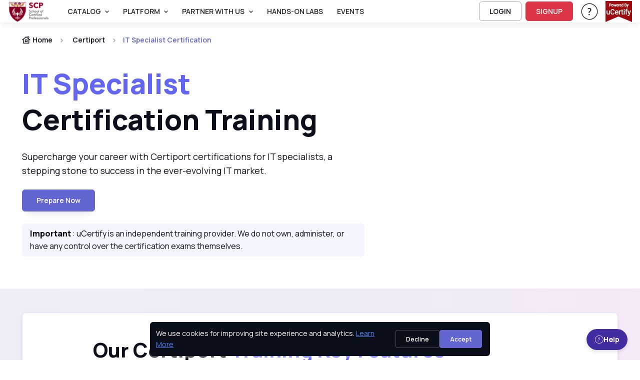

--- FILE ---
content_type: text/html; charset=utf-8
request_url: https://scp.ucertify.com/p/it-specialist-certification.html
body_size: 57286
content:
<!DOCTYPE html>
<html lang="en" tts-speed="1" tts-voice="Google UK English Male" data-bs-theme="light" enhanced_accessibility="0">
<head>
	
<meta charset="utf-8">
<title>Join Online Computer Courses & Hands-On Labs | uCertify</title>
<meta name="keywords" content=" " />
<meta name="description" content="uCertify offers online computer courses and hands-on labs on project management, data analytics, cybersecurity, and more to advance your IT career. " />

<meta name="robots" content="noindex, nofollow" />


<meta name="author" content="uCertify" />
<meta name="copyright" content="uCertify" />
<meta name="twitter:card" content="summary_large_image" />
<meta name="twitter:site" content="@flickr" />
<meta name="twitter:title" content="Join Online Computer Courses & Hands-On Labs | uCertify -uCertify" />
<meta name="twitter:description" content=" " />
<meta property="og:title" content="Join Online Computer Courses & Hands-On Labs | uCertify -uCertify"/>
<meta name="msvalidate.01" content="54A3AC7EE4E66CCC1E8A096A736C8C60" />
<meta property="og:image" content="https://scp.ucertify.com/layout/themes/bootstrap4/ux/images/webpage/homepage/certification-training-og.png" />
<meta name="twitter:image" content="https://scp.ucertify.com/layout/themes/bootstrap4/ux/images/webpage/homepage/certification-training-og.png" />

<meta property="og:site_name" content="uCertify"/>
<meta property="og:description" content="uCertify offers online computer courses and hands-on labs on project management, data analytics, cybersecurity, and more to advance your IT career. "/>
      <link rel="canonical" href="https://scp.ucertify.com/p/it-specialist-certification.html" />
  

<!-- Viewport -->
<meta name="viewport" content="width=device-width, initial-scale=1">

<!-- Favicon and Touch Icons -->
<link rel="shortcut icon" type="image/x-icon" href="https://scp.ucertify.com/favicon.ico" />

<!-- Vendor Styles -->

<link rel="stylesheet" media="screen" href="https://scp.ucertify.com/layout/themes/bootstrap4/website/assets/vendor/swiper/swiper-bundle.min.css">

<!-- Main Theme Styles + Bootstrap -->


<script src="https://code.jquery.com/jquery-3.7.1.min.js"></script>
<script src="https://cdn.jsdelivr.net/npm/bootstrap@5.3.2/dist/js/bootstrap.bundle.min.js?26122025V" defer></script>
<link href="https://cdn.jsdelivr.net/npm/bootstrap@5.3.2/dist/css/bootstrap.min.css?26122025V" rel="stylesheet"  crossorigin="anonymous" media="print" onload="this.media='all'">
<link rel="stylesheet" href="https://scp.ucertify.com/layout/themes/bootstrap4/ux/css/icomoon_purged.min.css?26122025V" type="text/css"/>
<link rel="stylesheet" href="https://scp.ucertify.com/layout/themes/bootstrap4/ux/css/custom_css_purged.min.css?26122025V" type="text/css"/>
<link rel="stylesheet" media="screen" href="https://scp.ucertify.com/layout/themes/bootstrap4/website/assets/css/theme_purged.min.css?26122025V">
<link rel="stylesheet" media="screen" href="https://scp.ucertify.com/layout/themes/bootstrap4/website/assets/css/web_css_purged.min.css?26122025V">

<link rel="preconnect" href="https://fonts.googleapis.com">
<link rel="preconnect" href="https://fonts.gstatic.com" crossorigin>
<link href="https://fonts.googleapis.com/css2?family=Manrope:wght@200..800&display=swap" rel="stylesheet">
<!-- Page loading styles (changes)-->
<style>
  html {
    scroll-behavior: smooth;
  }
  #main-page {
    padding-bottom: 0.0000rem !important;
  }
  .lazy-bg {
  background-color: #f0f0f0;
  }
  .consent-hidden {
   display: none !important;
  }
</style>

<!-- Theme mode -->
<script>
  let mode = window.localStorage.getItem('mode'),
      root = document.getElementsByTagName('html')[0];
  if (mode !== null && mode === 'dark') {
    root.classList.add('dark-mode');
  } else {
    root.classList.remove('dark-mode');
  }
</script>
<!-- HEAD: Push consent defaults BEFORE GTM loads -->
<script>
window.dataLayer = window.dataLayer || [];

// Default denied for privacy (FERPA-safe)
window.dataLayer.push({
  event: "consent_default",
  consent: {
    ad_storage: "granted",
    analytics_storage: "granted",
    functionality_storage: "granted",
    security_storage: "granted"
  }
});

// Lazy-load GTM based on cookie / consent
(function(){
  function getCookie(name){
    const m = document.cookie.match('(?:^|;)\\s*'+name+'=([^;]*)');
    return m ? decodeURIComponent(m[1]) : null;
  }

  const consent = getCookie("uc_consent");
  let gtmLoaded = false;

  function loadGTM(){
    if(gtmLoaded) return;
    gtmLoaded = true;

    (function(w,d,s,l,i){
      w[l] = w[l] || [];
      w[l].push({'gtm.start': new Date().getTime(), event:'gtm.js'});
      let f = d.getElementsByTagName(s)[0],
          j = d.createElement(s),
          dl = l != 'dataLayer' ? '&l=' + l : '';
      j.async = true;
      j.src = 'https://www.googletagmanager.com/gtm.js?id=' + i + dl;
      f.parentNode.insertBefore(j,f);
    })(window,document,'script','dataLayer','GTM-K698DK8J');
  }

  // If user accepted earlier → load GTM immediately
  if(consent === "granted"){
    loadGTM();
    return;
  }

  // Otherwise lazy load on interaction or after 5s
  ["scroll","mousemove","touchstart","keydown"].forEach(e =>
    window.addEventListener(e, loadGTM, { once:true, passive:true })
  );
  setTimeout(loadGTM, 5000);
})();
</script>


</head>
<body class="settings_themes light" style="">
	<!-- Google Tag Manager (noscript) -->
	<noscript><iframe src="https://www.googletagmanager.com/ns.html?id=GTM-K698DK8J" height="0" width="0" style="display:none;visibility:hidden"></iframe></noscript>
	<!-- End Google Tag Manager (noscript) -->
	<div class="show_msg" style="position: fixed;top:0.0000rem;width:100%;z-index:111111111111111" ></div>
<script>
	$( document ).ready(function() {
					});
	function webShowMsg(msg,bg_color,txt_color='text-dark') {
		var alet_msg = ` <div class="alert alert-${bg_color} subsribe_block  alert-dismissible fade show rounded-0 text-center" role="alert" style="position: fixed;top:0.0000rem;width:100%;z-index:9999">
							<span id="errmsg" class='subsribe_txt ${txt_color}'>${msg}</span>
							<button class="btn-close close_button" onclick="closewebShowMsg()" type="button" ></button>
						</div>`
		$('.show_msg').html(alet_msg);
		setTimeout(()=>{
			closewebShowMsg()
		},3000)
	}
	function closewebShowMsg () {
		$('.subsribe_block').addClass('d-none')
	}
</script>	<!-- File Name: 'pe-content-formatting.tpl' -->
<script>
// default setting
var oldB = 100, 
    oldCMode = "whi", 
    expireTime = 1*30, 
    colorSel = "#main-page",
    oldFF = 'Roboto, Arial, sans-serif',
    headFF = '',
    setting = "_settings_",
    audioState = 'disable';
/** sbs:showbookmarksetting
* bs:bookmark setting
* cbs:close bookmark setting
* bfs:book font size
* bcm: book color mode
* setCMode:set Color mode
* bb:book brightness
* bbr:book brightness range */
$(document).ready(function() {
    $('#container,#cbs').on('click', function() {
        $("#bs").hide();
    });
    $("body").on('click', '.settings_tab a', function() {
        ($(this).parent().attr('id') == 'font_settings_tab') ? $("#restore_default").prop('disabled','') : $("#restore_default").prop('disabled','disabled');
    });
    $("body").on('click', '.increase, .decrease', function() {
        var sel = $(this).parent().find("input");
        var a = parseInt(sel.val());
        if (a >= parseInt(sel.attr("min")) && a <= parseInt(sel.attr("max"))) { 
            $(this).hasClass("icomoon-plus") ? sel.val(a+1).change() : sel.val(a-1).change();
        }
    });
    if ($.cookie(setting + "fontfamily") != null) {
        oldFF = $.cookie(setting + "fontfamily");
        oldFF = oldFF.replaceAll('+', ' ');
        $(headFF).css('font-family', oldFF);
        if (typeof setFontFamily == "function") {
            setFontFamily(oldFF, setting);
        } else {
            // console.warn("setFontFamily is not defined");
        }
    }   
    if ($.cookie(setting + "audio") != null) {
        audioState = $.cookie(setting + "audio");
        if (typeof setAudioButton == "function") {
            setAudioButton(audioState, setting);
        } else {
            // console.warn("setAudioButton is not defined");
        }
    }
    $(document).on("change", '#ffr', function() {
        if (typeof setFontFamily == "function") {
            setFontFamily("", setting)
        } else {
            // console.warn("setFontFamily is not defined");
        }
    });
    $(document).on('click', '.c_mode .btn', function() {
        $(this).hasClass("active") ? $(this).removeClass("active") : $(".c_mode .btn").removeClass("active"), $(this).addClass("active");
        if (typeof setCMode == "function") {
            setCMode($(this).attr("id"), setting);
        } else {
            // console.warn("setCMode is not defined");
        }
	});
    if (($("#manage_settg").length > 0) || ($(".manage_settg").length > 0)){
        $("nav .font-body ul #sbs").css("display", "none");
    }
});
</script>
	<div  id="main-page" mode="light" style="">
					<!-- 
*  File-Name  : website-top.tpl
*  Detail     : header of website
*  Area       : ucertify
-->
<header id="mainbar" class="header p-0 navbar navbar-expand-xl navbar-stuck zindex-1050 position-fixed w-100">
    <div class="container-fluid px-3">
					<a href="https://scp.ucertify.com/" class="navbar-brand py-0">
				<img src="//s3.amazonaws.com/jigyaasa_content_static/org_logo/SCP_Logo.png" class="height44">
			</a>
			        <div id="navbarNav" role="navigation" class="offcanvas offcanvas-end zindex-1050">
            <div class="offcanvas-header border-bottom">
                <p class="h5 offcanvas-title">
                    Menu
                </p>
                <button type="button" class="btn-close" data-bs-dismiss="offcanvas" aria-label="Close"></button>
            </div>
            <div class="offcanvas-body">
				<div class="d-flex flex-column flex-xl-row align-items-center">
					<div class="col d-flex align-items-center flex-nowrap flex-row-reverse">
						<ul class="navbar-nav me-auto mb-2 mb-xl-0 header-menus header_menus align-items-xl-center font-14">
																								<li class="nav-item dropdown">
										<a href="#" class="nav-link dropdown-toggle text-uppercase text-body" data-bs-toggle="dropdown">
											Catalog
										</a>
										<ul class="dropdown-menu">
																						<li class="">
													<a    href="https://scp.ucertify.com/p/catalog.html" class="d-flex dropdown-item ">
														<span class="icomoon-browser-title s5 me-3 d-flex align-items-center justify-content-center" style="width:1.8750rem;"></span>
														<span class="font-weight-bold">Browse Catalog</span>
													</a>
																									</li>
																						<li class="">
													<a    href="https://scp.ucertify.com/p/career-track.html" class="d-flex dropdown-item ">
														<span class="icomoon-career-track1 s5 me-3 d-flex align-items-center justify-content-center" style="width:1.8750rem;"></span>
														<span class="font-weight-bold">Skills & Career Tracks</span>
													</a>
																									</li>
																						<li class="">
													<a    href="https://scp.ucertify.com/p/industry-certification.html" class="d-flex dropdown-item ">
														<span class="icomoon-industry-certification1 s5 me-3 d-flex align-items-center justify-content-center" style="width:1.8750rem;"></span>
														<span class="font-weight-bold">Industry Certifications</span>
													</a>
																									</li>
																						<li class="">
													<a    href="https://scp.ucertify.com/p/ucertify-certification.html" class="d-flex dropdown-item ">
														<span class="icomoon-industry-certification s5 me-3 d-flex align-items-center justify-content-center" style="width:1.8750rem;"></span>
														<span class="font-weight-bold">uCertify Certifications</span>
													</a>
																									</li>
																						<li class="">
													<a    href="https://scp.ucertify.com/p/course-library.html" class="d-flex dropdown-item ">
														<span class="icomoon-library3 s5 me-3 d-flex align-items-center justify-content-center" style="width:1.8750rem;"></span>
														<span class="font-weight-bold">Choose Your Library</span>
													</a>
																									</li>
																						<li class="">
													<a    href="https://scp.ucertify.com/p/exam-vouchers.html" class="d-flex dropdown-item ">
														<span class="icomoon-ticket s5 me-3 d-flex align-items-center justify-content-center" style="width:1.8750rem;"></span>
														<span class="font-weight-bold">Exam Vouchers</span>
													</a>
																									</li>
																					</ul>
									</li>
																																<li class="nav-item dropdown">
										<a href="#" class="nav-link dropdown-toggle text-uppercase text-body" data-bs-toggle="dropdown">
											PLATFORM
										</a>
										<ul class="dropdown-menu">
																						<li class="">
													<a    href="https://scp.ucertify.com/products/learn.html" class="d-flex dropdown-item ">
														<span class="icomoon-learn-44px s5 me-3 d-flex align-items-center justify-content-center" style="width:1.8750rem;"></span>
														<span class="font-weight-bold">uCertify Learn Platform</span>
													</a>
																									</li>
																						<li class="">
													<a    href="https://scp.ucertify.com/products/lessons.html" class="d-flex dropdown-item ">
														<span class="icomoon-lesson2 s5 me-3 d-flex align-items-center justify-content-center" style="width:1.8750rem;"></span>
														<span class="font-weight-bold">Interactive Lessons</span>
													</a>
																									</li>
																						<li class="dropdown">
													<a data-bs-toggle="dropdown"   href="https://scp.ucertify.com/products/labs.html" class="d-flex dropdown-item product_link dropdown-toggle ">
														<span class="icomoon-lab-44px s5 me-3 d-flex align-items-center justify-content-center" style="width:1.8750rem;"></span>
														<span class="font-weight-bold">Hands-on Labs</span>
													</a>
																											<ul class="dropdown-menu">
																															<li>
																	<a href="https://scp.ucertify.com/products/live-lab.html" class="text-capitalize dropdown-item d-flex">
																		<span class="icomoon-live-lab3 s5 me-3 d-flex align-items-center justify-content-center" style="width:1.8750rem;" ></span>
																		<span class="font-weight-bold">LiveLAB</span>
																	</a>
																</li>
																															<li>
																	<a href="https://scp.ucertify.com/products/cloud-lab.html" class="text-capitalize dropdown-item d-flex">
																		<span class="icomoon-cloud-lab1 s5 me-3 d-flex align-items-center justify-content-center" style="width:1.8750rem;" ></span>
																		<span class="font-weight-bold">CloudLAB</span>
																	</a>
																</li>
																															<li>
																	<a href="https://scp.ucertify.com/products/cyber-range.html" class="text-capitalize dropdown-item d-flex">
																		<span class="icomoon-cyber-range-icon s5 me-3 d-flex align-items-center justify-content-center" style="width:1.8750rem;" ></span>
																		<span class="font-weight-bold">CyberRange</span>
																	</a>
																</li>
																															<li>
																	<a href="https://scp.ucertify.com/products/coding-lab.html" class="text-capitalize dropdown-item d-flex">
																		<span class="icomoon-coding-lab1 s5 me-3 d-flex align-items-center justify-content-center" style="width:1.8750rem;" ></span>
																		<span class="font-weight-bold">CodingLAB</span>
																	</a>
																</li>
																															<li>
																	<a href="https://scp.ucertify.com/products/hardware-sim.html" class="text-capitalize dropdown-item d-flex">
																		<span class="icomoon-hardware-simulation1 s5 me-3 d-flex align-items-center justify-content-center" style="width:1.8750rem;" ></span>
																		<span class="font-weight-bold">HardwareSIM</span>
																	</a>
																</li>
																															<li>
																	<a href="https://scp.ucertify.com/products/software-sim.html" class="text-capitalize dropdown-item d-flex">
																		<span class="icomoon-software-simulation s5 me-3 d-flex align-items-center justify-content-center" style="width:1.8750rem;" ></span>
																		<span class="font-weight-bold">SoftwareSIM</span>
																	</a>
																</li>
																															<li>
																	<a href="https://scp.ucertify.com/products/scenario-sim.html" class="text-capitalize dropdown-item d-flex">
																		<span class="icomoon-Scenario-Sim1 s5 me-3 d-flex align-items-center justify-content-center" style="width:1.8750rem;" ></span>
																		<span class="font-weight-bold">ScenarioSIM</span>
																	</a>
																</li>
																															<li>
																	<a href="https://scp.ucertify.com/products/math-lab.html" class="text-capitalize dropdown-item d-flex">
																		<span class="icomoon-math-lab s5 me-3 d-flex align-items-center justify-content-center" style="width:1.8750rem;" ></span>
																		<span class="font-weight-bold">MathLAB</span>
																	</a>
																</li>
																															<li>
																	<a href="https://scp.ucertify.com/products/smart-chat.html" class="text-capitalize dropdown-item d-flex">
																		<span class="icomoon-instant-chat s5 me-3 d-flex align-items-center justify-content-center" style="width:1.8750rem;" ></span>
																		<span class="font-weight-bold">SmartChat</span>
																	</a>
																</li>
																													</ul>
																									</li>
																						<li class="">
													<a    href="https://scp.ucertify.com/products/testprep.html" class="d-flex dropdown-item ">
														<span class="icomoon-testprep-or-practice-test s5 me-3 d-flex align-items-center justify-content-center" style="width:1.8750rem;"></span>
														<span class="font-weight-bold">Gamified TestPrep</span>
													</a>
																									</li>
																						<li class="">
													<a    href="https://scp.ucertify.com/products/ai-tutor.html" class="d-flex dropdown-item ">
														<span class="icomoon-roster s5 me-3 d-flex align-items-center justify-content-center" style="width:1.8750rem;"></span>
														<span class="font-weight-bold">AI Tutor</span>
													</a>
																									</li>
																						<li class="">
													<a    href="https://scp.ucertify.com/products/create.html" class="d-flex dropdown-item ">
														<span class="icomoon-create-44px s5 me-3 d-flex align-items-center justify-content-center" style="width:1.8750rem;"></span>
														<span class="font-weight-bold">Create</span>
													</a>
																									</li>
																						<li class="">
													<a    href="https://scp.ucertify.com/products/proctoring.html" class="d-flex dropdown-item ">
														<span class="icomoon-shield s5 me-3 d-flex align-items-center justify-content-center" style="width:1.8750rem;"></span>
														<span class="font-weight-bold">Proctor</span>
													</a>
																									</li>
																						<li class="">
													<a    href="https://scp.ucertify.com/products/app.html" class="d-flex dropdown-item ">
														<span class="icomoon-learn-smart-app-44px s5 me-3 d-flex align-items-center justify-content-center" style="width:1.8750rem;"></span>
														<span class="font-weight-bold">Mobile App</span>
													</a>
																									</li>
																					</ul>
									</li>
																																<li class="nav-item dropdown">
										<a href="#" class="nav-link dropdown-toggle text-uppercase text-body" data-bs-toggle="dropdown">
											Partner With Us
										</a>
										<ul class="dropdown-menu">
																						<li class="">
													<a    href="https://scp.ucertify.com/about/educator.html" class="d-flex dropdown-item ">
														<span class="icomoon-i-am-an-educator-44px s5 me-3 d-flex align-items-center justify-content-center" style="width:1.8750rem;"></span>
														<span class="font-weight-bold">Higher Ed</span>
													</a>
																									</li>
																						<li class="">
													<a    href="https://scp.ucertify.com/about/training-center.html" class="d-flex dropdown-item ">
														<span class="icomoon-training-centers-1 s5 me-3 d-flex align-items-center justify-content-center" style="width:1.8750rem;"></span>
														<span class="font-weight-bold">Training Center</span>
													</a>
																									</li>
																						<li class="">
													<a    href="https://scp.ucertify.com/about/k12.html" class="d-flex dropdown-item ">
														<span class="icomoon-k12 s5 me-3 d-flex align-items-center justify-content-center" style="width:1.8750rem;"></span>
														<span class="font-weight-bold">K12 School</span>
													</a>
																									</li>
																						<li class="">
													<a    href="https://scp.ucertify.com/about/business.html" class="d-flex dropdown-item ">
														<span class="icomoon-b2b-1 s5 me-3 d-flex align-items-center justify-content-center" style="width:1.8750rem;"></span>
														<span class="font-weight-bold">Business</span>
													</a>
																									</li>
																						<li class="">
													<a    href="https://scp.ucertify.com/about/international.html" class="d-flex dropdown-item ">
														<span class="icomoon-international-1 s5 me-3 d-flex align-items-center justify-content-center" style="width:1.8750rem;"></span>
														<span class="font-weight-bold">International</span>
													</a>
																									</li>
																						<li class="">
													<a    href="https://scp.ucertify.com/about/publisher.html" class="d-flex dropdown-item ">
														<span class="icomoon-i-am-a-publisher-44px s5 me-3 d-flex align-items-center justify-content-center" style="width:1.8750rem;"></span>
														<span class="font-weight-bold">Publisher</span>
													</a>
																									</li>
																						<li class="">
													<a    href="https://scp.ucertify.com/about/government.html" class="d-flex dropdown-item ">
														<span class="icomoon-author-lesson2 s5 me-3 d-flex align-items-center justify-content-center" style="width:1.8750rem;"></span>
														<span class="font-weight-bold">Government</span>
													</a>
																									</li>
																					</ul>
									</li>
																																<li class="nav-item">
									   										<a  href="https://scp.ucertify.com/products/labs.html"  class="nav-link text-body text-uppercase text-truncate ">
											Hands-On Labs
										</a>
									</li>
																																<li class="nav-item">
									   										<a  href="https://scp.ucertify.com/about/events.html"  class="nav-link text-body text-uppercase text-truncate ">
											Events
										</a>
									</li>
																					</ul>
						<form class="col me-3 mb-2 mb-xl-0 d-none search_bar" role="search" id="searchBox" onsubmit="return false" method="get">
							<div class="w-100 input-group position-relative">
								<input class="form-control height35 rounded-start" value="" id="search_all_title" type="text" placeholder="Search Titles..." autocomplete="off">
								<button class="btn height35 header_btn search_button btn-outline-primary rounded-end p-2"><span class="icomoon-search-3 s3"></span> </button>
								<ul class="list-group rounded-0 position-absolute overflow-auto bg-body w-100 d-none search_data zindex-1050" style="top: 2.1875rem;max-height: 25.0000rem;">
								</ul>
							</div>
						</form>
					</div>
					<div class="col-12 col-xl-auto d-flex flex-column flex-xl-row align-items-xl-center">
																																	<a href="https://scp.ucertify.com/login.php" class="btn btn-outline-dark login-btn btn-sm fs-sm rounded d-inline-flex me-xl-2 mb-2 mb-xl-0" rel="noopener">
									LOGIN
								</a>
								<a href="https://scp.ucertify.com/login.php?func=signup" class="btn btn-danger btn-sm fs-sm rounded d-inline-flex me-xl-3 mb-2 mb-xl-0"  rel="noopener">
									SIGNUP
								</a>
																																 							<div class="dropdown me-xl-3">
								<a href="#" class="nav-link align-middle text-body"  rel="noopener" data-bs-toggle="dropdown" aria-expanded="false">
									<span class="icomoon-help-new-1 s7 d-none d-xl-inline"></span>
									<span class="btn btn-primary btn-sm fs-sm w-100 rounded d-inline-block d-xl-none mb-2">Help & Support</span>
									<span class="visually-hidden">Help & Support</span> 
								</a>
								<ul class="dropdown-menu dropdown-menu-end text-body">
																														<a 
												target="" 
												href="https://scp.ucertify.com/support.php"
												class="dropdown-item text-capitalize text-body">
												Help & Support
											</a>
																				
																															<button onClick="openAccessibilityModal()" class="dropdown-item text-capitalize text-body">
													Accessibility
												</button>
																				
																														<a 
												target="" 
												href="https://scp.ucertify.com/about/customer-feedback.html"
												class="dropdown-item text-capitalize text-body">
												Testimonials
											</a>
																				
																	</ul>
							</div>
																			<div>
								<a href="#" onClick = "return false;" >
									<img loading="lazy" src="https://scp.ucertify.com/layout/themes/bootstrap4/images/logo/poweredby_ucertify.png" class="img-fluid" alt="powered by uCertify">
								</a>
							</div>
											</div>
				</div>
            </div>
        </div>
        <div class="d-flex align-items-center ">
              
        <button type="button" class="navbar-toggler" data-bs-toggle="offcanvas" data-bs-target="#navbarNav" aria-controls="navbarNav" aria-expanded="false" aria-label="Toggle navigation">
            <span class="navbar-toggler-icon"></span>
        </button>
        </div>
    </div>
</header>
    <!--
    File     : 'video-modal.tpl'
    Details  : 'for video play'
    Area     : 'uCertfiy'
-->
<div class="modal zindex-1060 fade" id="video-modal" tabindex="-1" role="dialog" aria-labelledby="exampleModalLabel" aria-hidden="true">
	<div class="modal-dialog modal-dialog-centered modal-lg video_modal" role="document">
			<div class="modal-content">
				<div class="modal-body p-3 pt-2">
					<div class="d-flex justify-content-end mb-2">
					<button type="button" class="btn-close" data-bs-dismiss="modal" aria-label="Close" data-bs-toggle="tooltip" title="Close"></button>
				  
					</div>
						<!-- 16:9 aspect ratio -->
					<div class="ratio ratio-16x9">
						<iframe class="embed-responsive-item" src="" id="video"  allowscriptaccess="always" allow="autoplay"></iframe>
					</div>
				</div>
			</div>
	</div>
</div> 
<script>
	let show_hide_search_input = '';
	if(show_hide_search_input == 1) {
		$('.search_bar').removeClass('d-none')
	} else if (!$('.search_bar').hasClass('d-none') && show_hide_search_input == 0) {
    	$('.search_bar').addClass('d-none');
	}

	$(document).ready(function() {
		$('.request_demo').on('click', function() {
		if($('#instructor-evaluation-modal').length>0) {
		$('#instructor-evaluation-modal').modal('show');
		}  else{
		activate(2);
		$.get("https://scp.ucertify.com/index.php?func=get_request_demo&page=",function(data){
			$('body').append(data);
			$('#instructor-evaluation-modal').modal('show');
			activate(0);
		})
		}
	})

		// using deboung method to reduce number of api hits when using search with keyboard type.
		function debounce(func, delay) {
        let timeoutId;
        return function(...args) {
            clearTimeout(timeoutId);
            timeoutId = setTimeout(() => {
            func.apply(this, args);
            }, delay);
        };
    }
	const debounceSearch = debounce(search, 500);
		$("#shop_by_ucertify,.catelog_modal,.career_track_modal").on('click', async function(event) {
			let __this = this;
			$('.header-menus').addClass('d-none')
			$('.search_bar').removeClass('d-none')
			event.stopPropagation();
			if($('#modalId').length>0) {				
				$('#modalId').show();
				$('#modalId').addClass('show');
				$('body').append('<div class="modal-backdrop fade show"></div>')
				console.log('modelif');
			} else {
				activate(2);				
			    await  $.get("https://scp.ucertify.com/index.php?func=catalog_data", function (data) {
				$('#mainbar').after(data);
				$('#modalId').show();
				$('#modalId').addClass('show');
				$('body').css('overflow', 'hidden');
				$('body').append('<div class="modal-backdrop fade show"></div>')
				activate(0);
				console.log('modelelse');
			});
			}
			if($(__this).hasClass('catelog_modal')) {
				$('#career_tab a').removeClass('active')
				$('#industry_tab a').addClass('active')
				$('#industry_cer').addClass('active show')
				$('#career_track').removeClass('active show')
				let certifi_name = $(__this).attr('certifi_name');
				if(certifi_name) {
					$('.industry_link.active.show').removeClass('active show')
					$('.industry_link').removeClass('active')
					$('.industry_link.'+certifi_name).addClass('active')
					$('#'+certifi_name).addClass('active show')
				}
			}
			if($(__this).hasClass('career_track_modal')) {
					$('#industry_tab a').removeClass('active')
					$('#industry_cer').removeClass('active show')
					$('#career_tab a').addClass('active')
					$('#career_track').addClass('active show')
					let career_track_name = $(__this).attr('career_track')
					if(career_track_name) {
						$('.career_link.active').removeClass('active')
						$('.career_'+career_track_name).addClass('active')
						$('.career_tabpane.active.show').removeClass('active show')
						$('#career_'+career_track_name).addClass('active show')
					} else{
						$('.career_link.active').click()
					}

			}
		});

		$('.search_button').on('click', function() {
			var term = $('#search_all_title').val();
			window.open("https://scp.ucertify.com/p/?search="+term);
		})
		$('.product_link').on('click',function(){
			window.open("https://scp.ucertify.com/products/labs.html","_self");
		})

		$('#search_all_title').keydown(function(event) {
			const search_indu = document.getElementById('search_all_title');
	     	search_indu.addEventListener('keydown', ()=>debounceSearch(event));
		})

		$(document).click(function() {
			$('.search_data').addClass('d-none')
		});

		$(".search_data, #search_all_title").click(function(e) {
			e.stopPropagation();
		});
	});

	

	function openAccessibilityModal() {
		var a = !!navigator.platform.match(/(Mac|iPhone|iPod|iPad)/i);
		let baseUrl = "https://scp.ucertify.com/";
		if ($("#modal-keyboard").length) {
			$("#modal-keyboard").modal('show');
		} else {
			activate(1);
			$.post(baseUrl + "web/app/index.php?func=get_keyboard_modal&ajax=1", function (data) {
				$("body").prepend(data);
				$("#modal-keyboard").modal('show');
				activate(0);
			});
		}
	}
	const search = (event) => {
			const term = event.target.value;
			if(term == '') return;
			$.get("https://scp.ucertify.com/web/courses/search.php?term="+term,function(data){
			var obj = JSON.parse(data)
			if (obj.length > 0) {
				var course = '';
				for (var i in obj) {
					course += `
						<li class="list-group-item">
							<a aria-hidden="true" class="row mx-0" href="${obj[i].link}">
								<div class="col-auto p-0 d-flex">
									<div>
										<img loading="lazy" alt="${obj[i].label}" class="rounded-1 height50" src="${obj[i].picture}" width="6.2500rem">
									</div>
								</div>
								<div class="col">
									<div class="h6 mb-1">${obj[i].label}</div>
									<div>
										<small>
											<div aria-hidden="true" class="text-muted fs-6 text-body">${obj[i].crn}</div>
										</small>
									</div>
								</div>
							</a>
						</li>
					`;
				}
				$('.search_data').html(course);
				$('.search_data').removeClass('d-none');
			}
		})
}
</script>
<script>
document.querySelectorAll('.dropdown-toggle').forEach(toggle => {
  toggle.addEventListener('keydown', e => {
    if (e.key === 'Enter' || e.key === ' ') {
      e.preventDefault();
      toggle.click();
    }
  });
});
</script>
		
		<main class="margin-nav-top">
			<div><!--
    * File Name : 'certification_new_pages.tpl'
    * Details   :  'New Certification Page'
    * Area      : 'website'
-->
<section class="position-relative jarallax pb-xl-3" data-jarallax="" data-speed="0.4" data-bs-theme="dark">
    <!-- Parallax img -->
    <!-- Overlay bg -->
    <div class="position-absolute top-0 start-0 w-100 h-100 bg-gradient-primary overlay-rays opacity-90 zindex-1 d-none">
        <div class="card-body p-md-5 p-4 bg-size-cover"></div>
    </div>
    <div class="container position-relative zindex-5 pb-5 access-nav">
        <!-- Breadcrumb -->
        <nav class="py-4" aria-label="breadcrumb">
            <ol class="breadcrumb mb-0">
                <li class="breadcrumb-item">
                    <a class="text-dark  " href="https://scp.ucertify.com/">
                        <i class="icomoon-home-24px-1 fs-lg me-1"></i>
                        Home
                    </a>
                </li>
                <li class="breadcrumb-item">
                    <a class="text-dark  " href="https://scp.ucertify.com/p/Certiport.html">
                        <i class="bx text-truncate fs-lg me-1"></i>Certiport</a>
                </li>
                <li class="breadcrumb-item active " tabindex="0" aria-current="page">
                    <span class="text-truncate w-md-100 width160 text-capitalize">
                        IT Specialist Certification
                    </span>
                </li>
            </ol>
        </nav>
        <!-- Title -->
        <div class="row align-items-center">
            <div class="col-lg-7">
                <h1 tabindex="0" role="heading" aria-level="1" class="display-4 mb-0 mt-md-3 ">
                <span style="color: rgb(99, 102, 241);">IT Specialist </span>Certification Training
                </h1>
                <p tabindex="0" role="note" class="fs-lg my-4 ">
                Supercharge your career with Certiport certifications for IT specialists, a stepping stone to success in the ever-evolving IT market. 
                </p>
                <div class="mb-2">
                                                        <span class="text-primary h4 h">$0.00
                                    </div>

                <a href="#course_lessons_parent" class="btn btn-primary shadow-secondary text-capitalize ">
                    Prepare now
                </a>
                                <div class="bg-secondary text-dark px-3 p-2 rounded mt-4">
                    <span class="fw-bold">Important</span> : uCertify is an independent training provider. We do not own, administer, or have any control over the certification exams themselves.
                </div>
            </div>
            <div class="col-lg-5 text-center pt-4 pt-lg-0" >
                <img src="//s3.amazonaws.com/jigyaasa_content_static/IT-Specialist_000Ycj.webp " tabindex="0"
                    class="d-block img-fluid mx-auto" alt="">
            </div>
        </div>
    </div>
    </section>


<section class="py-5 position-relative" id="our_prep">
    <div class=" bg-gradient-primary position-absolute start-0 end-0 top-0 bottom-0" style="opacity: 0.1;"></div>
    <div class="container ">
        <div class="card bg-light shadow-sm p-5" data-bs-theme="light">
        <div class="row justify-content-center  pb-3 mb-sm-2 mb-lg-3">
            <div class="col-lg-10">
                <h2 tabindex="0" class="h1 mb-lg-4" role="heading" aria-level="2">
                    Our Certiport<span style="color: rgb(99, 102, 241);"> Training Key Features</span>
                </h2>
                <p tabindex="0" class="fs-lg mb-0" role="note">
                    
                </p>
            </div>
        </div>
        <div class="row m-0 justify-content-center">
        <div class="col-lg-10 ps-0">
            <div class="d-lg-flex">
                <ul class="list-unstyled">
                                        <li tabindex="0" class="d-flex align-items-center mb-3"><i class="icomoon-new-24px-checkmark-circle-1 fs-xl text-primary me-2"></i>50+ interactive items to quiz you</li>
                    <li tabindex="0" class="d-flex align-items-center mb-3"><i class="icomoon-new-24px-checkmark-circle-1 fs-xl text-primary me-2"></i>Integrated labs for hands-on experience</li>
                    <li tabindex="0" class="d-flex align-items-center mb-3"><i class="icomoon-new-24px-checkmark-circle-1 fs-xl text-primary me-2"></i>Simulated real-world scenarios</li>
                </ul>
                <ul class="list-unstyled ps-lg-5">
                    <li tabindex="0" class="d-flex align-items-center mb-3"><i class="icomoon-new-24px-checkmark-circle-1 fs-xl text-primary me-2"></i>Take tests under exam-like conditions</li>
                    <li tabindex="0" class="d-flex align-items-center mb-3"><i class="icomoon-new-24px-checkmark-circle-1 fs-xl text-primary me-2"></i>Immediate remediation and feedback</li>
                    <li tabindex="0" class="d-flex align-items-center mb-3"><i class="icomoon-new-24px-checkmark-circle-1 fs-xl text-primary me-2"></i>Flexible, Self-Paced</li>
                </ul>
            </div>
        </div>
    </div>
        </div>
    </div>
</section>
<section class="container" id="certificate_catalog">
    <div class=" my-4 my-md-4 my-lg-5">
        <h2 id="course_lessons_parent" class="h1 text-center col-12 text-center mx-auto" tabindex="0" role="heading" aria-level="2">
        Prepare For<span style="color: rgb(99, 102, 241);"> IT Specialist Certification</span>
        </h2>
        <div class="col-12 col-md-12  text-center mx-auto">
            <p class="fs-lg text-center pb-4 mb-2 mb-lg-3" tabindex="0" role="note">
                Practice in a gamified learning environment for the Pearson IT Specialist Certification to enhance your employability and demonstrate your commitment to excellence.
            </p>
        </div>

        <div class="row d-flex align-item-center justify-content-center">
            <!-- Multiple slides responsive slider with external Prev / Next buttons and bullets outside -->
            <div class="position-relative px-xl-5">

                <!-- Slider -->
                <div class="px-xl-2 mb-4">
                    <div class="swiper mx-n2" data-swiper-options='{
                        "slidesPerView": 1,
                        "pagination": {
                            "el": ".swiper-pagination",
                            "clickable": true
                        },
                        "autoplay": true,
                                                                        "navigation": {
                            "prevEl": "#prev",
                            "nextEl": "#next"
                        },
                        "breakpoints": {
                            "300": {
                                "slidesPerView": 1
                            },
                            "500": {
                                "slidesPerView": 2
                            },
                            "975": {
                                "slidesPerView": 3
                            },
                            "1200": {
                                "slidesPerView": 4
                            }
                        }
                    }'>
                        <div class="swiper-wrapper pb-3 ">
                                                                                                                                            <div class="swiper-slide h-auto">
                                                <!-- course_card.tpl -->
						<div course_code="08jpy"  class="col mx-2">
<article class="card h-100 border-0 shadow-sm " style="margin-bottom:0.0625rem;">
		<div class="position-relative overflow-hidden ">
							<a href="javascript:void();" class="d-block position-relative w-100 top-0 start-0"
					 href="https://scp.ucertify.com/p/it-specialist-html5-application-development.html" >
					<span class="visually-hidden">IT Specialist HTML5 Application Development</span>
					<div picture-id="course_picture" data-picture="98-375-2019_pro" 
	class="position-relative full_background_size m-0 course_images text-truncate rounded-top border-0   " 
	style="height:9.6875rem; ">
	<img loading="lazy" tabindex="-1" role="img"  onerror="handleImageError(this)"  	src="//d3hu3i8dxloald.cloudfront.net/images/new/98-375-2019_pro.png?26122025V" 
	alt="ITSPC-APP-DEV.AA1 - IT Specialist HTML5 Application Development_Image" 
	class="w-100  h-100  " 
	data-color="cb14"/>

     <button type='button' class="upload_button_certificate position-absolute top-50 start-50 translate-middle btn btn-primary btn-sm  align-items-center">
		<span class="icomoon-upload-2 s2 me-2 text-white "></span>
		Upload
	</button>
	
	<span class="visually-hidden">98-375-2019_pro</span>
</div> 
    
				</a>
			
		</div>
		<div class="scroll-wrapper position-relative mw-100 overflow-hidden px-3 mt-3 mb-1">
			<div class="licence-types scroll-content overflow-hidden overflow-x d-flex flex-nowrap align-items-center mx-0">
							</div>
			<div class="position-absolute start-0 top-50 translate-middle-y pointer scroll-previous z-3" onclick="scrollAction('previous', 50, this)" style="display: none;">
				<span class="icomoon-24px-previous s2"></span>
			</div>
			<div class="position-absolute end-0 top-50 translate-middle-y pointer scroll-next z-3" onclick="scrollAction('next', 50, this)" style="display: none;">
				<span class="icomoon-24px-next s2"></span>
			</div>
		</div>
		<div class="card-body px-3 pt-0 pb-2 d-flex flex-column justify-content-between height130 position-relative">
		        					<a href="https://scp.ucertify.com/p/it-specialist-html5-application-development.html" class="d-block position-absolute w-100 h-100 top-0 start-0"><span class="visually-hidden">IT Specialist HTML5 Application Development</span></a>
			    		
		
				<h2 tabindex="0" class="h6 fw-normal mb-2" role="heading" aria-level="2">IT Specialist HTML5 Application Development</h3>
								<small>  
											<small class="fs-7 text-muted mb-0" tabindex="0" role="note">ISBN: 978-1-64459-706-4</small>
										<div class="mt-3"></div>
					<small tabindex="0" role="note" class="text-dark mb-0 fs-sm">Certiport 
													ITSPC-APP-DEV.AA1
											</small>
				</small>
		</div>
				<div class="card-footer w-100 p-3 d-flex align-items-center">
				<div class="d-flex justify-content-end align-items-center ms-auto">
																																										<a href="https://scp.ucertify.com/app/?func=load_course&course=ITSPC-APP-DEV.AA1" class="btn btn-primary py-2 px-3 ms-2">Try</a>
																															</div>
		</div>
			</article>
</div>

                                            </div>
                                                                                                                                                                                    <div class="swiper-slide h-auto">
                                                <!-- course_card.tpl -->
						<div course_code="07a67"  class="col mx-2">
<article class="card h-100 border-0 shadow-sm " style="margin-bottom:0.0625rem;">
		<div class="position-relative overflow-hidden ">
							<a href="javascript:void();" class="d-block position-relative w-100 top-0 start-0"
					 href="https://scp.ucertify.com/p/it-specialist-databases.html" >
					<span class="visually-hidden">IT Specialist Databases</span>
					<div picture-id="course_picture" data-picture="E" 
	class="position-relative full_background_size m-0 course_images text-truncate rounded-top border-0   " 
	style="height:9.6875rem; ">
	<img loading="lazy" tabindex="-1" role="img"  onerror="handleImageError(this)"  	src="//d3hu3i8dxloald.cloudfront.net/images/new/E.png?26122025V" 
	alt="ITSPC-DATABASE - IT Specialist Databases_Image" 
	class="w-100  h-100  " 
	data-color="cb14"/>

     <button type='button' class="upload_button_certificate position-absolute top-50 start-50 translate-middle btn btn-primary btn-sm  align-items-center">
		<span class="icomoon-upload-2 s2 me-2 text-white "></span>
		Upload
	</button>
	
	<span class="visually-hidden">E</span>
</div> 
    
				</a>
			
		</div>
		<div class="scroll-wrapper position-relative mw-100 overflow-hidden px-3 mt-3 mb-1">
			<div class="licence-types scroll-content overflow-hidden overflow-x d-flex flex-nowrap align-items-center mx-0">
							</div>
			<div class="position-absolute start-0 top-50 translate-middle-y pointer scroll-previous z-3" onclick="scrollAction('previous', 50, this)" style="display: none;">
				<span class="icomoon-24px-previous s2"></span>
			</div>
			<div class="position-absolute end-0 top-50 translate-middle-y pointer scroll-next z-3" onclick="scrollAction('next', 50, this)" style="display: none;">
				<span class="icomoon-24px-next s2"></span>
			</div>
		</div>
		<div class="card-body px-3 pt-0 pb-2 d-flex flex-column justify-content-between height130 position-relative">
		        					<a href="https://scp.ucertify.com/p/it-specialist-databases.html" class="d-block position-absolute w-100 h-100 top-0 start-0"><span class="visually-hidden">IT Specialist Databases</span></a>
			    		
		
				<h2 tabindex="0" class="h6 fw-normal mb-2" role="heading" aria-level="2">IT Specialist Databases</h3>
								<small>  
											<small class="fs-7 text-muted mb-0" tabindex="0" role="note">ISBN: 978-1-64459-330-1</small>
										<div class="mt-3"></div>
					<small tabindex="0" role="note" class="text-dark mb-0 fs-sm">Certiport 
													ITSPC-DATABASE
											</small>
				</small>
		</div>
				<div class="card-footer w-100 p-3 d-flex align-items-center">
				<div class="d-flex justify-content-end align-items-center ms-auto">
																																										<a href="https://scp.ucertify.com/app/?func=load_course&course=ITSPC-DATABASE" class="btn btn-primary py-2 px-3 ms-2">Try</a>
																															</div>
		</div>
			</article>
</div>

                                            </div>
                                                                                                                                                                                    <div class="swiper-slide h-auto">
                                                <!-- course_card.tpl -->
						<div course_code="07adD"  class="col mx-2">
<article class="card h-100 border-0 shadow-sm " style="margin-bottom:0.0625rem;">
		<div class="position-relative overflow-hidden ">
							<a href="javascript:void();" class="d-block position-relative w-100 top-0 start-0"
					 href="https://scp.ucertify.com/p/device-configuration-and-management.html" >
					<span class="visually-hidden">IT Specialist Device Configuration and Management</span>
					<div picture-id="course_picture" data-picture="98-349-2019_pro" 
	class="position-relative full_background_size m-0 course_images text-truncate rounded-top border-0   " 
	style="height:9.6875rem; ">
	<img loading="lazy" tabindex="-1" role="img"  onerror="handleImageError(this)"  	src="//d3hu3i8dxloald.cloudfront.net/images/new/98-349-2019_pro.png?26122025V" 
	alt="ITSPC-DEVCOFIG-MGMT - IT Specialist Device Configuration and Management_Image" 
	class="w-100  h-100  " 
	data-color="cb0"/>

     <button type='button' class="upload_button_certificate position-absolute top-50 start-50 translate-middle btn btn-primary btn-sm  align-items-center">
		<span class="icomoon-upload-2 s2 me-2 text-white "></span>
		Upload
	</button>
	
	<span class="visually-hidden">98-349-2019_pro</span>
</div> 
    
				</a>
			
		</div>
		<div class="scroll-wrapper position-relative mw-100 overflow-hidden px-3 mt-3 mb-1">
			<div class="licence-types scroll-content overflow-hidden overflow-x d-flex flex-nowrap align-items-center mx-0">
							</div>
			<div class="position-absolute start-0 top-50 translate-middle-y pointer scroll-previous z-3" onclick="scrollAction('previous', 50, this)" style="display: none;">
				<span class="icomoon-24px-previous s2"></span>
			</div>
			<div class="position-absolute end-0 top-50 translate-middle-y pointer scroll-next z-3" onclick="scrollAction('next', 50, this)" style="display: none;">
				<span class="icomoon-24px-next s2"></span>
			</div>
		</div>
		<div class="card-body px-3 pt-0 pb-2 d-flex flex-column justify-content-between height130 position-relative">
		        					<a href="https://scp.ucertify.com/p/device-configuration-and-management.html" class="d-block position-absolute w-100 h-100 top-0 start-0"><span class="visually-hidden">IT Specialist Device Configuration and Management</span></a>
			    		
		
				<h2 tabindex="0" class="h6 fw-normal mb-2" role="heading" aria-level="2">IT Specialist Device Configuration and Management</h3>
								<small>  
											<small class="fs-7 text-muted mb-0" tabindex="0" role="note">ISBN: 978-1-64459-333-2</small>
										<div class="mt-3"></div>
					<small tabindex="0" role="note" class="text-dark mb-0 fs-sm">Certiport 
													ITSPC-DEVCOFIG-MGMT
											</small>
				</small>
		</div>
				<div class="card-footer w-100 p-3 d-flex align-items-center">
				<div class="d-flex justify-content-end align-items-center ms-auto">
																																										<a href="https://scp.ucertify.com/app/?func=load_course&course=ITSPC-DEVCOFIG-MGMT" class="btn btn-primary py-2 px-3 ms-2">Try</a>
																															</div>
		</div>
			</article>
</div>

                                            </div>
                                                                                                                                                                                    <div class="swiper-slide h-auto">
                                                <!-- course_card.tpl -->
						<div course_code="07ade"  class="col mx-2">
<article class="card h-100 border-0 shadow-sm " style="margin-bottom:0.0625rem;">
		<div class="position-relative overflow-hidden ">
							<a href="javascript:void();" class="d-block position-relative w-100 top-0 start-0"
					 href="https://scp.ucertify.com/p/it-specialist-html-and-css.html" >
					<span class="visually-hidden">IT Specialist HTML and CSS</span>
					<div picture-id="course_picture" data-picture="98-383_pro" 
	class="position-relative full_background_size m-0 course_images text-truncate rounded-top border-0   " 
	style="height:9.6875rem; ">
	<img loading="lazy" tabindex="-1" role="img"  onerror="handleImageError(this)"  	src="//d3hu3i8dxloald.cloudfront.net/images/new/98-383_pro.png?26122025V" 
	alt="ITSPC-HTML-CSS - IT Specialist HTML and CSS_Image" 
	class="w-100  h-100  " 
	data-color="cb12"/>

     <button type='button' class="upload_button_certificate position-absolute top-50 start-50 translate-middle btn btn-primary btn-sm  align-items-center">
		<span class="icomoon-upload-2 s2 me-2 text-white "></span>
		Upload
	</button>
	
	<span class="visually-hidden">98-383_pro</span>
</div> 
    
				</a>
			
		</div>
		<div class="scroll-wrapper position-relative mw-100 overflow-hidden px-3 mt-3 mb-1">
			<div class="licence-types scroll-content overflow-hidden overflow-x d-flex flex-nowrap align-items-center mx-0">
							</div>
			<div class="position-absolute start-0 top-50 translate-middle-y pointer scroll-previous z-3" onclick="scrollAction('previous', 50, this)" style="display: none;">
				<span class="icomoon-24px-previous s2"></span>
			</div>
			<div class="position-absolute end-0 top-50 translate-middle-y pointer scroll-next z-3" onclick="scrollAction('next', 50, this)" style="display: none;">
				<span class="icomoon-24px-next s2"></span>
			</div>
		</div>
		<div class="card-body px-3 pt-0 pb-2 d-flex flex-column justify-content-between height130 position-relative">
		        					<a href="https://scp.ucertify.com/p/it-specialist-html-and-css.html" class="d-block position-absolute w-100 h-100 top-0 start-0"><span class="visually-hidden">IT Specialist HTML and CSS</span></a>
			    		
		
				<h2 tabindex="0" class="h6 fw-normal mb-2" role="heading" aria-level="2">IT Specialist HTML and CSS</h3>
								<small>  
											<small class="fs-7 text-muted mb-0" tabindex="0" role="note">ISBN: 978-1-64459-336-3</small>
										<div class="mt-3"></div>
					<small tabindex="0" role="note" class="text-dark mb-0 fs-sm">Certiport 
													ITSPC-HTML-CSS
											</small>
				</small>
		</div>
				<div class="card-footer w-100 p-3 d-flex align-items-center">
				<div class="d-flex justify-content-end align-items-center ms-auto">
																																										<a href="https://scp.ucertify.com/app/?func=load_course&course=ITSPC-HTML-CSS" class="btn btn-primary py-2 px-3 ms-2">Try</a>
																															</div>
		</div>
			</article>
</div>

                                            </div>
                                                                                                                                                                                    <div class="swiper-slide h-auto">
                                                <!-- course_card.tpl -->
						<div course_code="07aDG"  class="col mx-2">
<article class="card h-100 border-0 shadow-sm " style="margin-bottom:0.0625rem;">
		<div class="position-relative overflow-hidden ">
							<a href="javascript:void();" class="d-block position-relative w-100 top-0 start-0"
					 href="https://scp.ucertify.com/p/it-specialist-java.html" >
					<span class="visually-hidden">Java Programming: Certiport IT Specialist Cert Preparation</span>
					<div picture-id="course_picture" data-picture="ITSPC-JAVA_pro" 
	class="position-relative full_background_size m-0 course_images text-truncate rounded-top border-0   " 
	style="height:9.6875rem; ">
	<img loading="lazy" tabindex="-1" role="img"  onerror="handleImageError(this)"  	src="//d3hu3i8dxloald.cloudfront.net/images/new/ITSPC-JAVA_pro.png?26122025V" 
	alt="ITSPC-JAVA - Java Programming: Certiport IT Specialist Cert Preparation_Image" 
	class="w-100  h-100  " 
	data-color="cb0"/>

     <button type='button' class="upload_button_certificate position-absolute top-50 start-50 translate-middle btn btn-primary btn-sm  align-items-center">
		<span class="icomoon-upload-2 s2 me-2 text-white "></span>
		Upload
	</button>
	
	<span class="visually-hidden">ITSPC-JAVA_pro</span>
</div> 
    
				</a>
			
		</div>
		<div class="scroll-wrapper position-relative mw-100 overflow-hidden px-3 mt-3 mb-1">
			<div class="licence-types scroll-content overflow-hidden overflow-x d-flex flex-nowrap align-items-center mx-0">
							</div>
			<div class="position-absolute start-0 top-50 translate-middle-y pointer scroll-previous z-3" onclick="scrollAction('previous', 50, this)" style="display: none;">
				<span class="icomoon-24px-previous s2"></span>
			</div>
			<div class="position-absolute end-0 top-50 translate-middle-y pointer scroll-next z-3" onclick="scrollAction('next', 50, this)" style="display: none;">
				<span class="icomoon-24px-next s2"></span>
			</div>
		</div>
		<div class="card-body px-3 pt-0 pb-2 d-flex flex-column justify-content-between height130 position-relative">
		        					<a href="https://scp.ucertify.com/p/it-specialist-java.html" class="d-block position-absolute w-100 h-100 top-0 start-0"><span class="visually-hidden">Java Programming: Certiport IT Specialist Cert Preparation</span></a>
			    		
		
				<h2 tabindex="0" class="h6 fw-normal mb-2" role="heading" aria-level="2">Java Programming: Certiport IT Specialist Cert Preparation</h3>
								<small>  
											<small class="fs-7 text-muted mb-0" tabindex="0" role="note">ISBN: 978-1-64459-332-5</small>
										<div class="mt-3"></div>
					<small tabindex="0" role="note" class="text-dark mb-0 fs-sm">Certiport 
													ITSPC-JAVA
											</small>
				</small>
		</div>
				<div class="card-footer w-100 p-3 d-flex align-items-center">
				<div class="d-flex justify-content-end align-items-center ms-auto">
																																										<a href="https://scp.ucertify.com/app/?func=load_course&course=ITSPC-JAVA" class="btn btn-primary py-2 px-3 ms-2">Try</a>
																															</div>
		</div>
			</article>
</div>

                                            </div>
                                                                                                                                                                                    <div class="swiper-slide h-auto">
                                                <!-- course_card.tpl -->
						<div course_code="07add"  class="col mx-2">
<article class="card h-100 border-0 shadow-sm " style="margin-bottom:0.0625rem;">
		<div class="position-relative overflow-hidden ">
							<a href="javascript:void();" class="d-block position-relative w-100 top-0 start-0"
					 href="https://scp.ucertify.com/p/it-specialist-javascript.html" >
					<span class="visually-hidden">IT Specialist JavaScript Certification Course</span>
					<div picture-id="course_picture" data-picture="4" 
	class="position-relative full_background_size m-0 course_images text-truncate rounded-top border-0   " 
	style="height:9.6875rem; ">
	<img loading="lazy" tabindex="-1" role="img"  onerror="handleImageError(this)"  	src="//d3hu3i8dxloald.cloudfront.net/images/new/4.png?26122025V" 
	alt="ITSPC-JS - IT Specialist JavaScript Certification Course_Image" 
	class="w-100  h-100  " 
	data-color="cb4"/>

     <button type='button' class="upload_button_certificate position-absolute top-50 start-50 translate-middle btn btn-primary btn-sm  align-items-center">
		<span class="icomoon-upload-2 s2 me-2 text-white "></span>
		Upload
	</button>
	
	<span class="visually-hidden">4</span>
</div> 
    
				</a>
			
		</div>
		<div class="scroll-wrapper position-relative mw-100 overflow-hidden px-3 mt-3 mb-1">
			<div class="licence-types scroll-content overflow-hidden overflow-x d-flex flex-nowrap align-items-center mx-0">
							</div>
			<div class="position-absolute start-0 top-50 translate-middle-y pointer scroll-previous z-3" onclick="scrollAction('previous', 50, this)" style="display: none;">
				<span class="icomoon-24px-previous s2"></span>
			</div>
			<div class="position-absolute end-0 top-50 translate-middle-y pointer scroll-next z-3" onclick="scrollAction('next', 50, this)" style="display: none;">
				<span class="icomoon-24px-next s2"></span>
			</div>
		</div>
		<div class="card-body px-3 pt-0 pb-2 d-flex flex-column justify-content-between height130 position-relative">
		        					<a href="https://scp.ucertify.com/p/it-specialist-javascript.html" class="d-block position-absolute w-100 h-100 top-0 start-0"><span class="visually-hidden">IT Specialist JavaScript Certification Course</span></a>
			    		
		
				<h2 tabindex="0" class="h6 fw-normal mb-2" role="heading" aria-level="2">IT Specialist JavaScript Certification Course</h3>
								<small>  
											<small class="fs-7 text-muted mb-0" tabindex="0" role="note">ISBN: 978-1-64459-334-9</small>
										<div class="mt-3"></div>
					<small tabindex="0" role="note" class="text-dark mb-0 fs-sm">Certiport 
													ITSPC-JS
											</small>
				</small>
		</div>
				<div class="card-footer w-100 p-3 d-flex align-items-center">
				<div class="d-flex justify-content-end align-items-center ms-auto">
																																										<a href="https://scp.ucertify.com/app/?func=load_course&course=ITSPC-JS" class="btn btn-primary py-2 px-3 ms-2">Try</a>
																															</div>
		</div>
			</article>
</div>

                                            </div>
                                                                                                                                                                                    <div class="swiper-slide h-auto">
                                                <!-- course_card.tpl -->
						<div course_code="07adE"  class="col mx-2">
<article class="card h-100 border-0 shadow-sm " style="margin-bottom:0.0625rem;">
		<div class="position-relative overflow-hidden ">
							<a href="javascript:void();" class="d-block position-relative w-100 top-0 start-0"
					 href="https://scp.ucertify.com/p/it-specialist-network-security.html" >
					<span class="visually-hidden">IT Specialist Network Security</span>
					<div picture-id="course_picture" data-picture="98-367-2019_pro" 
	class="position-relative full_background_size m-0 course_images text-truncate rounded-top border-0   " 
	style="height:9.6875rem; ">
	<img loading="lazy" tabindex="-1" role="img"  onerror="handleImageError(this)"  	src="//d3hu3i8dxloald.cloudfront.net/images/new/98-367-2019_pro.png?26122025V" 
	alt="ITSPC-NET-SEC - IT Specialist Network Security_Image" 
	class="w-100  h-100  " 
	data-color="cb0"/>

     <button type='button' class="upload_button_certificate position-absolute top-50 start-50 translate-middle btn btn-primary btn-sm  align-items-center">
		<span class="icomoon-upload-2 s2 me-2 text-white "></span>
		Upload
	</button>
	
	<span class="visually-hidden">98-367-2019_pro</span>
</div> 
    
				</a>
			
		</div>
		<div class="scroll-wrapper position-relative mw-100 overflow-hidden px-3 mt-3 mb-1">
			<div class="licence-types scroll-content overflow-hidden overflow-x d-flex flex-nowrap align-items-center mx-0">
							</div>
			<div class="position-absolute start-0 top-50 translate-middle-y pointer scroll-previous z-3" onclick="scrollAction('previous', 50, this)" style="display: none;">
				<span class="icomoon-24px-previous s2"></span>
			</div>
			<div class="position-absolute end-0 top-50 translate-middle-y pointer scroll-next z-3" onclick="scrollAction('next', 50, this)" style="display: none;">
				<span class="icomoon-24px-next s2"></span>
			</div>
		</div>
		<div class="card-body px-3 pt-0 pb-2 d-flex flex-column justify-content-between height130 position-relative">
		        					<a href="https://scp.ucertify.com/p/it-specialist-network-security.html" class="d-block position-absolute w-100 h-100 top-0 start-0"><span class="visually-hidden">IT Specialist Network Security</span></a>
			    		
		
				<h2 tabindex="0" class="h6 fw-normal mb-2" role="heading" aria-level="2">IT Specialist Network Security</h3>
								<small>  
											<small class="fs-7 text-muted mb-0" tabindex="0" role="note">ISBN: 978-1-64459-335-6</small>
										<div class="mt-3"></div>
					<small tabindex="0" role="note" class="text-dark mb-0 fs-sm">Certiport 
													ITSPC-NET-SEC
											</small>
				</small>
		</div>
				<div class="card-footer w-100 p-3 d-flex align-items-center">
				<div class="d-flex justify-content-end align-items-center ms-auto">
																																										<a href="https://scp.ucertify.com/app/?func=load_course&course=ITSPC-NET-SEC" class="btn btn-primary py-2 px-3 ms-2">Try</a>
																															</div>
		</div>
			</article>
</div>

                                            </div>
                                                                                                                                                                                                                                                                                                                                                                                                                                        </div>
                    </div>
                </div>
                <div class="d-flex justify-content-between">
                    <div>
                        <!-- Prev button -->
                        <button type="button" id="prev"
                            class="btn btn-prev btn-icon btn-sm border"
                            aria-label="Previous slide" tabindex="0" aria-controls="swiper-wrapper-82bcad981c58b9aa">
                            <i class="icomoon-bx-chevron-left"></i>
                        </button>

                        <!-- Next button -->
                        <button type="button" id="next"
                            class="btn btn-next btn-icon btn-sm border ms-3"
                            aria-label="Next slide" tabindex="0" aria-controls="swiper-wrapper-82bcad981c58b9aa">
                            <i class="icomoon-bx-chevron-right"></i>
                        </button>
                    </div>
                    <div>
                        <a href="https://scp.ucertify.com/p/Certiport.html" class="btn btn-outline-primary">
                            Explore More
                        </a>
                    </div>
                </div>
            </div>
        </div>
        <!-- Removing Explore More Button -->
        <!-- <div class="mt-5 mx-auto d-flex justify-content-center align-items-center">
            <a target="_blank" href="https://scp.ucertify.com/p/certiport/catalog.html" id="view_more_course"
                class="fit-content btn btn-outline-primary tab_link">
                Explore More
            </a>
        </div> -->
    </div>

</section>

<section class="bg-secondary h-100 py-5 ">
<div class="container">
    <div class="row justify-content-center text-center pb-3 mb-sm-2 mb-lg-3">
            <div class="col-lg-10">
                <h2 tabindex="0" class="h1 mb-lg-4" role="heading" aria-level="2">
                    Information Technology (IT) Specialist Program<span style="color: rgb(99, 102, 241);"> Overview</span>
                </h2>
                <p tabindex="0" class="fs-lg mb-0" role="note">
                The Certiport IT Specialist Program validates your skills in key areas of information technology, from networking and cybersecurity to software development and data management.   
                </p>
            </div>
        </div>
    <div class="row g-4 align-items-center d-flex align-items-stretch">
        <div class="col-lg-5">
            <div class="card card-hover position-relative h-100 py-5 rounded overflow-hidden">
                <div class="" data-rellax-percentage="0.5" data-rellax-speed="1.75">
                    <img src="//s3.amazonaws.com/jigyaasa_content_static/pattern-1_000vLL.svg" class="pattern-bg patt-1"
                        alt="Pattern">
                    <img src="//s3.amazonaws.com/jigyaasa_content_static/pattern-2_000vLl.svg" class="pattern-bg patt-2"
                        alt="Pattern">
                    <img src="//s3.amazonaws.com/jigyaasa_content_static/pattern-3_000vLM.svg" class="pattern-bg patt-3"
                        alt="Pattern">
                </div>
                <div class="card-body">
                    <h3 class="card-title mb-4 text-body" tabindex="0" role="heading" aria-level="3">
                        Exam Objectives
                    </h3>
                    <p class="card-text fs-6 mb-4" tabindex="0" role="note">
                        <ul>
                        <li tabindex="0" class="d-flex align-items-center mb-3"><i class="icomoon-bx-check-circle fs-xl text-primary me-2"></i>Artificial Intelligence  </li>
                        <li tabindex="0" class="d-flex align-items-center mb-3"><i class="icomoon-bx-check-circle fs-xl text-primary me-2"></i>Cloud Computing  </li>
                        <li tabindex="0" class="d-flex align-items-center mb-3"><i class="icomoon-bx-check-circle fs-xl text-primary me-2"></i>Cybersecurity  </li>
                                                    <li tabindex="0" class="d-flex align-items-center mb-3"><i class="icomoon-bx-check-circle fs-xl text-primary me-2"></i>Computational Thinking  </li>
                                                                            <li tabindex="0" class="d-flex align-items-center mb-3"><i class="icomoon-bx-check-circle fs-xl text-primary me-2"></i>Databases  </li>
                                                                            <li tabindex="0" class="d-flex align-items-center mb-3"><i class="icomoon-bx-check-circle fs-xl text-primary me-2"></i>Data Analytics  </li>
                                                                            <li tabindex="0" class="d-flex align-items-center mb-3"><i class="icomoon-bx-check-circle fs-xl text-primary me-2"></i>Software Development  </li>
                                                                            <li tabindex="0" class="d-flex align-items-center mb-3"><i class="icomoon-bx-check-circle fs-xl text-primary me-2"></i>Networking </li>
                                                                            <li tabindex="0" class="d-flex align-items-center mb-3"><i class="icomoon-bx-check-circle fs-xl text-primary me-2"></i>Network Security </li>
                                                                            <li tabindex="0" class="d-flex align-items-center mb-3"><i class="icomoon-bx-check-circle fs-xl text-primary me-2"></i>JavaScript </li>
                                                </ul>
                    </p>
                </div>
            </div>
        </div>
        <div class="col-lg-7">
            <div class="card card-hover position-relative h-100 py-5 rounded overflow-hidden bg-dark">
                <div class="" data-rellax-percentage="0.5" data-rellax-speed="1.75">
                    <img src="//s3.amazonaws.com/jigyaasa_content_static/pattern-1_000vLL.svg" class="pattern-bg patt-1"
                        alt="Pattern">
                    <img src="//s3.amazonaws.com/jigyaasa_content_static/pattern-2_000vLl.svg" class="pattern-bg patt-2"
                        alt="Pattern">
                    <img src="//s3.amazonaws.com/jigyaasa_content_static/pattern-3_000vLM.svg" class="pattern-bg patt-3"
                        alt="Pattern">
                </div>
                <div class="card-body">
                    <h3 class="card-title mb-4 text-white" tabindex="0" role="heading" aria-level="3">
                        Exam Details
                    </h3>
                    <div class=" text-center">
                        <table class="table text-start ref-table bg-gradient-primary">
                            <tbody>
                                                                                                                                <tr>
                                    <td tabindex="0">Exam Level</td>
                                    <td tabindex="0">15 Exams</td>
                                </tr>
                                                                                                                                                                                                                                    <tr>
                                        <td tabindex="0">
                                            Cost
                                        </td>
                                        <td tabindex="0">
                                            $133 
                                        </td>
                                    </tr>
                                                                                                <tr>
                                    <td tabindex="0">
                                        Number of Questions
                                    </td>
                                    <td tabindex="0">
                                        35-50 questions, depending on the specific domain exam 
                                    </td>
                                </tr>
                                                                                                <tr>
                                    <td tabindex="0">
                                        Passing Score
                                    </td>
                                    <td tabindex="0">
                                        700 out of 1000 
                                    </td>
                                </tr>
                                                                                                <tr>
                                    <td tabindex="0">
                                        Time Duration
                                    </td>
                                    <td tabindex="0">
                                        50 minutes per exam 
                                    </td>
                                </tr>
                                                                                                <tr>
                                    <td tabindex="0">
                                        Prerequisites
                                    </td>
                                    <td tabindex="0">
                                        None. However, the Software Development exam requires C# and ANSI SQL experience. 
                                    </td>
                                </tr>
                                                                                                <tr>
                                    <td tabindex="0">
                                        Recommended Experience
                                    </td>
                                    <td tabindex="0">
                                        150 hours of instruction or hands-on experience in the relevant domain 
                                    </td>
                                </tr>
                                                                                            </tbody>
                        </table>
                    </div>
                </div>
            </div>
        </div>
    </div>
</div>
</section>

<section class="position-relative py-5 " style="background-color: #3E4265;">
    <div class="container position-relative zindex-5 pb-md-4 pt-md-2 pt-lg-3">
        <div class="row justify-content-center text-center pb-3 mb-sm-2 mb-lg-3">
            <div class="col-lg-10">
                <h2 tabindex="0" class="h1 mb-lg-4 text-white" role="heading" aria-level="2">
                    Why Join uCertify’s IT Specialist Program Training?
                </h2>
                <p tabindex="0" class="fs-lg mb-0 px-md-5 col-lg-10 mx-auto text-white" role="note">
                Partner with us to get a leg up on the competition with interactive content and hands-on practice.
                </p>
            </div>
        </div>
        <div class="row row-cols-1 row-cols-lg-2 g-4">
        <div class="col-lg-6">
                <div
                    class="about_over_icon d-flex flex-column flex-sm-row align-items-start align-items-sm-center ps-xl-5 mb-lg-4">
                    <div style="width: 5.0000rem; height:5.0000rem" ;
                        class="d-flex justify-content-center align-items-center position-relative bg-white rounded-circle flex-shrink-0 zindex-1 p-2 ms-4 ms-sm-0 mb-n5 mb-sm-0 me-sm-n5">
                        <i class="icomoon-Skill-Development text-gradient-primary" alt="Avatar"
                            style="font-size: 2.8125rem;"></i>
                    </div>
                    <div class="card border-0 pt-5 pb-1 ps-sm-5 py-sm-3" style="background-color: #FFFFFF0D;">
                        <div class="card-body px-3">
                            <h3 class="h4 text-white mb-3" tabindex="0" role="heading" aria-level="3">
                             Skill Development 
                            </h3>
                            <div class="text-white fs-6 mb-3" tabindex="0">
                            Our hands-on labs offer a risk-free environment to practice, develop, and refine your skills for real-world challenges.  

                            </div>
                        </div>
                    </div>
                </div>
            </div>
        <div class="col-lg-6">
                <div
                    class="about_over_icon d-flex flex-column flex-sm-row align-items-start align-items-sm-center ps-xl-5 mb-lg-4">
                    <div style="width: 5.0000rem; height:5.0000rem" ;
                        class="d-flex justify-content-center align-items-center position-relative bg-white rounded-circle flex-shrink-0 zindex-1 p-2 ms-4 ms-sm-0 mb-n5 mb-sm-0 me-sm-n5">
                        <i class="icomoon-Skills-Career-Tracks  text-gradient-primary" alt="Avatar"
                            style="font-size: 2.8125rem;"></i>
                    </div>
                    <div class="card border-0 pt-5 pb-1 ps-sm-5 py-sm-3" style="background-color: #FFFFFF0D;">
                        <div class="card-body px-3">
                            <h3 class="h4 text-white mb-3" tabindex="0" role="heading" aria-level="3">
                            Stand Out to Employers 
                            </h3>
                            <div class="text-white fs-6 mb-3" tabindex="0">
                            Earn an industry-recognized course completion certificate that proudly announces your brilliance to the world.

                            </div>
                        </div>
                    </div>
                </div>
            </div>
        <div class="col-lg-6">
                <div
                    class="about_over_icon d-flex flex-column flex-sm-row align-items-start align-items-sm-center ps-xl-5 mb-lg-4">
                    <div style="width: 5.0000rem; height:5.0000rem" ;
                        class="d-flex justify-content-center align-items-center position-relative bg-white rounded-circle flex-shrink-0 zindex-1 p-2 ms-4 ms-sm-0 mb-n5 mb-sm-0 me-sm-n5">
                        <i class="icomoon-job-security text-gradient-primary" alt="Avatar"
                            style="font-size: 2.8125rem;"></i>
                    </div>
                    <div class="card border-0 pt-5 pb-1 ps-sm-5 py-sm-3" style="background-color: #FFFFFF0D;">
                        <div class="card-body px-3">
                            <h3 class="h4 text-white mb-3" tabindex="0" role="heading" aria-level="3">
                            Guaranteed Success
                            </h3>
                            <div class="text-white fs-6 mb-3" tabindex="0">
                            Our hands-on training is designed to help you pass the industry-recognized certification exam on your first attempt.

                            </div>
                        </div>
                    </div>
                </div>
            </div>
        <div class="col-lg-6">
                <div
                    class="about_over_icon d-flex flex-column flex-sm-row align-items-start align-items-sm-center ps-xl-5 mb-lg-4">
                    <div style="width: 5.0000rem; height:5.0000rem" ;
                        class="d-flex justify-content-center align-items-center position-relative bg-white rounded-circle flex-shrink-0 zindex-1 p-2 ms-4 ms-sm-0 mb-n5 mb-sm-0 me-sm-n5">
                        <i class="icomoon-network-opportunitites  text-gradient-primary" alt="Avatar"
                            style="font-size: 2.8125rem;"></i>
                    </div>
                    <div class="card border-0 pt-5 pb-1 ps-sm-5 py-sm-3" style="background-color: #FFFFFF0D;">
                        <div class="card-body px-3">
                            <h3 class="h4 text-white mb-3" tabindex="0" role="heading" aria-level="3">
                            Networking Opportunities  
                            </h3>
                            <div class="text-white fs-6 mb-3" tabindex="0">
                            Add an industry-recognized certification to your professional profile and receive an invitation to global networking events. 
                            </div>
                        </div>
                    </div>
                </div>
            </div>
      </div>
    </div>
</section>

<section class="position-relative py-5 ">
    <div class="container position-relative zindex-5 pb-md-4 pt-md-2 pt-lg-3">
        <div class="row justify-content-center text-center pb-3 mb-sm-2 mb-lg-3">
            <div class="col-lg-10">
                <h2 tabindex="0" class="h1 mb-lg-4 col-lg-10 mx-auto" role="heading" aria-level="2">
                <span style="color: rgb(99, 102, 241);">Jobs You Can Apply For</span> With IT Specialist Cert
                </h2>
                                            </div>
        </div>
        <div class="row">
            <div class="col-lg-10 mx-auto job-container d-flex justify-content-center flex-wrap gap-3">
                                    <div class="job-item btn btn-outline-primary" style="cursor: default;" tabindex="0">
                         
IT Support Specialist
                    </div>
                                                    <div class="job-item btn btn-outline-primary" style="cursor: default;" tabindex="0">
                         
IT Help Desk Technician
                    </div>
                                                    <div class="job-item btn btn-outline-primary" style="cursor: default;" tabindex="0">
                         
IT Systems Engineer
                    </div>
                                                    <div class="job-item btn btn-outline-primary" style="cursor: default;" tabindex="0">
                         
IT Support Analyst
                    </div>
                                                    <div class="job-item btn btn-outline-primary" style="cursor: default;" tabindex="0">
                         
Technical Support Specialist
                    </div>
                                                                                                            </div>
        </div>

        </div>
    </div>
</section>

<section class="bg-secondary">
    <div class="container py-4">
        <h2 class="h1 text-center m-0 p-4 col-md-10 mx-auto" tabindex="0" role="heading" aria-level="2">
            Customer <span class="text-primary">Testimonials</span>
        </h2>
        <div class="position-relative px-sm-5 mx-auto" style="max-width: 61.0000rem;">

            <!-- Prev button -->
            <button type="button" id="prev"
                class="btn btn-prev btn-icon btn-sm position-absolute top-50 translate-middle-y start-0 d-none d-sm-inline-flex mt-n4"
                aria-label="Previous slide" tabindex="0" aria-controls="swiper-wrapper-82bcad981c58b9aa">
                <i class="icomoon-bx-chevron-left"></i>
            </button>

            <!-- Next button -->
            <button type="button" id="next"
                class="btn btn-next btn-icon btn-sm position-absolute top-50 translate-middle-y end-0 d-none d-sm-inline-flex mt-n4"
                aria-label="Next slide" tabindex="0" aria-controls="swiper-wrapper-82bcad981c58b9aa">
                <i class="icomoon-bx-chevron-right"></i>
            </button>

            <!-- Slider -->
            <div class="swiper swiper-nav-onhover pt-1 mx-md-2 swiper-initialized swiper-horizontal swiper-pointer-events swiper-backface-hidden"
                data-swiper-options='{
              "spaceBetween": 12,
              "autoplay": {
                "delay": 3000,
                "disableOnInteraction": false
              },
              "pagination": {
                "el": ".swiper-pagination",
                "clickable": true
              },
              "navigation": {
                "prevEl": "#prev",
                "nextEl": "#next"
              }
            }'>
                <div class="swiper-wrapper pt-4 pb-3" id="swiper-wrapper-82bcad981c58b9aa" aria-live="polite">
                                                                            <!-- Item -->
                                <div class="swiper-slide h-auto swiper-slide-duplicate-active"
                                    data-swiper-tab="#author-1" data-swiper-slide-index="1" role="group">
                                    <figure class="card h-100 position-relative border-0 shadow-sm py-3 p-0 p-xxl-4 my-0">
                                        <span
                                            class="btn btn-icon btn-primary btn-lg shadow-primary pe-none position-absolute top-0 start-0 translate-middle-y ms-4 ms-xxl-5">
                                            <i class="icomoon-bxs-quote-left"></i>
                                        </span>
                                        <blockquote class="card-body mt-2 mb-2">
                                            <p tabindex="0" class="fs-lg mb-0" role="note">
                                                I found uCertify online training to prepare the Business Analyst credential from IIBA CBAP-CCBA course extremely valuable!
The course is well organized, with a pre-assessment very helpful to know where you stand and in which area you have to intensify your homework. The quizzes and the labs are very useful to monitor your progress. I have used online training for all the certifications I passed, this uCertify training is definitely part of the best online training I had the pleasure to experience.
                                            </p>
                                            <div class="card-footer d-flex align-items-center border-0 pt-0 mt-4 mx-0"
                                                tabindex="0">
                                                                                                        <img src="//s3.amazonaws.com/ucertify_user/Marc Burlereaux.jpg?26122025V" width="48"
                                                            class="rounded-circle ms-n1" alt="Marc Burlereaux">
                                                                                                            <div class="ps-2 ms-1">
                                                            <h3 tabindex="0" class="fs-base fw-semibold mb-0 h6" role="heading" aria-level="3">
                                                                Marc Burlereaux
                                                            </h3>
                                                            <span tabindex="0" class="fs-sm text-muted">
                                                                Senior Sales Executive
                                                            </span>
                                                        </div>
                                            </div>
                                        </blockquote>
                                    </figure>
                                </div>
                                                                                                <!-- Item -->
                                <div class="swiper-slide h-auto "
                                    data-swiper-tab="#author-2" data-swiper-slide-index="2" role="group">
                                    <figure class="card h-100 position-relative border-0 shadow-sm py-3 p-0 p-xxl-4 my-0">
                                        <span
                                            class="btn btn-icon btn-primary btn-lg shadow-primary pe-none position-absolute top-0 start-0 translate-middle-y ms-4 ms-xxl-5">
                                            <i class="icomoon-bxs-quote-left"></i>
                                        </span>
                                        <blockquote class="card-body mt-2 mb-2">
                                            <p tabindex="0" class="fs-lg mb-0" role="note">
                                                I have tried uCertify Python programming self face online training course. I have found that all the topics are from scratch and it is very good for a beginner like me. Everything you need is explained very clearly. If you are interested and want to learn python I really recommended this course. A lot of basics and fundamentals of python scripts are there to harden your basic understanding.
                                            </p>
                                            <div class="card-footer d-flex align-items-center border-0 pt-0 mt-4 mx-0"
                                                tabindex="0">
                                                                                                        <img src="//s3.amazonaws.com/ucertify_user/Leo Leo.jpg?26122025V" width="48"
                                                            class="rounded-circle ms-n1" alt="Leo Leo">
                                                                                                            <div class="ps-2 ms-1">
                                                            <h3 tabindex="0" class="fs-base fw-semibold mb-0 h6" role="heading" aria-level="3">
                                                                Leo Leo
                                                            </h3>
                                                            <span tabindex="0" class="fs-sm text-muted">
                                                                IT Assistant
                                                            </span>
                                                        </div>
                                            </div>
                                        </blockquote>
                                    </figure>
                                </div>
                                                                                                <!-- Item -->
                                <div class="swiper-slide h-auto "
                                    data-swiper-tab="#author-3" data-swiper-slide-index="3" role="group">
                                    <figure class="card h-100 position-relative border-0 shadow-sm py-3 p-0 p-xxl-4 my-0">
                                        <span
                                            class="btn btn-icon btn-primary btn-lg shadow-primary pe-none position-absolute top-0 start-0 translate-middle-y ms-4 ms-xxl-5">
                                            <i class="icomoon-bxs-quote-left"></i>
                                        </span>
                                        <blockquote class="card-body mt-2 mb-2">
                                            <p tabindex="0" class="fs-lg mb-0" role="note">
                                                I was lucky enough to get access to uCertify's ITIL Foundation course as a next studying step and I was pleasantly surprised, I did the ITIL Foundation course through the uCertify.
                                            </p>
                                            <div class="card-footer d-flex align-items-center border-0 pt-0 mt-4 mx-0"
                                                tabindex="0">
                                                                                                        <img src="//s3.amazonaws.com/jigyaasa_content_static/Jenny_(1)_00093j.png?26122025V" width="48"
                                                            class="rounded-circle ms-n1" alt="Jenny Guay">
                                                                                                            <div class="ps-2 ms-1">
                                                            <h3 tabindex="0" class="fs-base fw-semibold mb-0 h6" role="heading" aria-level="3">
                                                                Jenny Guay
                                                            </h3>
                                                            <span tabindex="0" class="fs-sm text-muted">
                                                                Co-Founder
                                                            </span>
                                                        </div>
                                            </div>
                                        </blockquote>
                                    </figure>
                                </div>
                                                                                                <!-- Item -->
                                <div class="swiper-slide h-auto "
                                    data-swiper-tab="#author-4" data-swiper-slide-index="4" role="group">
                                    <figure class="card h-100 position-relative border-0 shadow-sm py-3 p-0 p-xxl-4 my-0">
                                        <span
                                            class="btn btn-icon btn-primary btn-lg shadow-primary pe-none position-absolute top-0 start-0 translate-middle-y ms-4 ms-xxl-5">
                                            <i class="icomoon-bxs-quote-left"></i>
                                        </span>
                                        <blockquote class="card-body mt-2 mb-2">
                                            <p tabindex="0" class="fs-lg mb-0" role="note">
                                                This training course from uCertify taught me everything I wished to know and prepare for a career in IT and successfully complete the CompTIA A+ 220-901 and 902 exams. The uCertify CompTIA A+ course and labs are presented in such a way that even a beginner can accomplish his goal of passing the certification in one attempt. The questions are based on the new and updated version and the answer for it has been provided in detailed. The course also gave a good amount of knowledge on CompTIA A+.
                                            </p>
                                            <div class="card-footer d-flex align-items-center border-0 pt-0 mt-4 mx-0"
                                                tabindex="0">
                                                                                                        <img src="//s3.amazonaws.com/ucertify_user/_01561542796.jpeg?26122025V" width="48"
                                                            class="rounded-circle ms-n1" alt="Stalin Garcia">
                                                                                                            <div class="ps-2 ms-1">
                                                            <h3 tabindex="0" class="fs-base fw-semibold mb-0 h6" role="heading" aria-level="3">
                                                                Stalin Garcia
                                                            </h3>
                                                            <span tabindex="0" class="fs-sm text-muted">
                                                                Data Processing Manager
                                                            </span>
                                                        </div>
                                            </div>
                                        </blockquote>
                                    </figure>
                                </div>
                                                                                                <!-- Item -->
                                <div class="swiper-slide h-auto "
                                    data-swiper-tab="#author-5" data-swiper-slide-index="5" role="group">
                                    <figure class="card h-100 position-relative border-0 shadow-sm py-3 p-0 p-xxl-4 my-0">
                                        <span
                                            class="btn btn-icon btn-primary btn-lg shadow-primary pe-none position-absolute top-0 start-0 translate-middle-y ms-4 ms-xxl-5">
                                            <i class="icomoon-bxs-quote-left"></i>
                                        </span>
                                        <blockquote class="card-body mt-2 mb-2">
                                            <p tabindex="0" class="fs-lg mb-0" role="note">
                                                I had the opportunity to review the uCertify PMI-ACP course and I would say it is a very interesting training. One of the features that I really like is the study planner and interaction tools inside each lesson. I'm pretty sure that if you do this training, doing all the lessons, labs, and practice tests, you will have a very high possibility to successfully pass the PMI-ACP Exam.
                                            </p>
                                            <div class="card-footer d-flex align-items-center border-0 pt-0 mt-4 mx-0"
                                                tabindex="0">
                                                                                                        <img src="//s3.amazonaws.com/ucertify_user/Heberth Campos.jpg?26122025V" width="48"
                                                            class="rounded-circle ms-n1" alt="Heberth Campos">
                                                                                                            <div class="ps-2 ms-1">
                                                            <h3 tabindex="0" class="fs-base fw-semibold mb-0 h6" role="heading" aria-level="3">
                                                                Heberth Campos
                                                            </h3>
                                                            <span tabindex="0" class="fs-sm text-muted">
                                                                IT Project Manager
                                                            </span>
                                                        </div>
                                            </div>
                                        </blockquote>
                                    </figure>
                                </div>
                                                                                                <!-- Item -->
                                <div class="swiper-slide h-auto "
                                    data-swiper-tab="#author-6" data-swiper-slide-index="6" role="group">
                                    <figure class="card h-100 position-relative border-0 shadow-sm py-3 p-0 p-xxl-4 my-0">
                                        <span
                                            class="btn btn-icon btn-primary btn-lg shadow-primary pe-none position-absolute top-0 start-0 translate-middle-y ms-4 ms-xxl-5">
                                            <i class="icomoon-bxs-quote-left"></i>
                                        </span>
                                        <blockquote class="card-body mt-2 mb-2">
                                            <p tabindex="0" class="fs-lg mb-0" role="note">
                                                I would say that uCertify CISSP course is one of the best content I ever had with regards to CISSP material. The method and way of learning are not focused on the conventional learning method but also delivering different approach in conveying and teaching aspiring CISSP candidates. Overall, I would recommend this course to those who wanted to look for CISSP materials not only for exam takers but for actual application on the job.
                                            </p>
                                            <div class="card-footer d-flex align-items-center border-0 pt-0 mt-4 mx-0"
                                                tabindex="0">
                                                                                                        <img src="//s3.amazonaws.com/ucertify_user/Mark Richard Mosqueda.jpg?26122025V" width="48"
                                                            class="rounded-circle ms-n1" alt="Mark Richard Mosqueda">
                                                                                                            <div class="ps-2 ms-1">
                                                            <h3 tabindex="0" class="fs-base fw-semibold mb-0 h6" role="heading" aria-level="3">
                                                                Mark Richard Mosqueda
                                                            </h3>
                                                            <span tabindex="0" class="fs-sm text-muted">
                                                                Senior Network Security Engineer
                                                            </span>
                                                        </div>
                                            </div>
                                        </blockquote>
                                    </figure>
                                </div>
                                                                                                <!-- Item -->
                                <div class="swiper-slide h-auto "
                                    data-swiper-tab="#author-7" data-swiper-slide-index="7" role="group">
                                    <figure class="card h-100 position-relative border-0 shadow-sm py-3 p-0 p-xxl-4 my-0">
                                        <span
                                            class="btn btn-icon btn-primary btn-lg shadow-primary pe-none position-absolute top-0 start-0 translate-middle-y ms-4 ms-xxl-5">
                                            <i class="icomoon-bxs-quote-left"></i>
                                        </span>
                                        <blockquote class="card-body mt-2 mb-2">
                                            <p tabindex="0" class="fs-lg mb-0" role="note">
                                                I invite everyone who is preparing to take the PMI-RMP exam or would like to increase knowledge on Risk management to take the uCertify PMI-RMP course. The course focuses on the objectives covered in the PMI RMP certification exam. It is a complete course that will provide you all that you need.
                                            </p>
                                            <div class="card-footer d-flex align-items-center border-0 pt-0 mt-4 mx-0"
                                                tabindex="0">
                                                                                                        <img src="//s3.amazonaws.com/ucertify_user/Jose Luis Barrero Correa.jpg?26122025V" width="48"
                                                            class="rounded-circle ms-n1" alt="Jose Luis barrero correa">
                                                                                                            <div class="ps-2 ms-1">
                                                            <h3 tabindex="0" class="fs-base fw-semibold mb-0 h6" role="heading" aria-level="3">
                                                                Jose Luis barrero correa
                                                            </h3>
                                                            <span tabindex="0" class="fs-sm text-muted">
                                                                Project Manager
                                                            </span>
                                                        </div>
                                            </div>
                                        </blockquote>
                                    </figure>
                                </div>
                                                                                                    <!-- Pagination -->
                </div>
                <div
                    class="swiper-pagination position-relative pt-2 pt-sm-3 mt-4 swiper-pagination-clickable swiper-pagination-bullets swiper-pagination-horizontal">

                </div>
            </div>
        </div>
</section>
<section class="py-5 ">
    <div class="container">
    <div class="row pb-0">
        <div class="col-lg-5 text-center text-lg-start mb-4 mb-lg-0">
            <div class="position-sticky top50">
                <div class="">
                    <div class="p-lg-2">
                        <h2 class="h1" tabindex="0" role="heading" aria-level="2">
                            Frequently Asked<span class="text-primary"> Questions </span>
                        </h2>
                        <p class="fs-lg opacity-70 mb-3" tabindex="0" role="note"> 
<span data-metadata="<!--(figmeta)eyJmaWxlS2V5IjoicWhtNEVockh4WXBYbWdtQ0czQVVoNSIsInBhc3RlSUQiOjE2MDAyMDQyNDUsImRhdGFUeXBlIjoic2NlbmUifQo=(/figmeta)-->"></span><span data-buffer="<!--(figma)ZmlnLWtpd2lQAAAAY1IAALW9C5xkSVXgHffezHp09WPeL2B4IyIizAwv3/m4VZXd+Zq8WdUzs2pNVuWtrqSzMsu8WT3drOsiIiIiIiIiIiIiIiIiIiIiIiIiIiIiIiIiIsu6LJ/LsizLsuz3Pyfi3rxZ3cP6/[base64]/QiFs1NRtxOWGraE/FUub3t8da3ZDTulSre2SSfrNRizoqHsmk5YaTWbYYXO5phJObz2ysUpr9cpP7SyVWtWOmEDfkt1Sl0dMK7XkYGv7kY0a/WG0sVBwrDcRdoIIa+0s8PwAoLv6larqeSNZs52al2p5DXH/bi910ti0Git1NW+g9RobWrSOzsY9Qejc53DoeA0W817wk6LAtOqarlQsPrzTRSGgEy1VdkQvkl6lVJzsxSR8tc6rY02iWC1U2oIXqHcatXDUnOr1UaU3VqrCbC4SSdbHVIL9FCei/Wakl0K6/VaO5LkMuLo0m/VtGOdcG2jXupstVv1u9eUyApNNathVcSW4R3vhncJSycYrooATkZ3N8ot0dpTtSaNNRXKONcqZ0RUV0frpXa4dbbWXd9yda9xo6AMXluRcSjXW5Uz5K47W6uuqbZfD62G9PSGRlitlUjcuF5bW6/zT4pviiBgO3uzS24h7E69JI3ecrYUrde2urRM7gGbpU6tVFb+H9h1iQdpYquCPMjdmqK4ufZguqcz6CGlKKpFDOgWlFsbUvbQy7U2rKuKUfiwjJBw06EQ4MMbreqGtvoIi79GAblH2lyndZbMo5iQ7VYzUqrKxNepaCqtBmBL/dEiwa12qSsz9+u1OCf0xyigXit3SjpHvkHzqzVt+bGaoROhSP0by50Nnf6Pi/Z6B/HZwXSvG1+cWhW8Nbpzo9QJKTVIx2mLxyA0Wjpt/S5dFH3A0pANsmy1dVYGpHAlxSm2S51SvY7JYqY2tjpuHBfmwfVwVaCLYXNtq1piiEra+JLkmfobklmWjOvVMU236lXt1UoXIxDe01LhHm93wmq4itpXt9qdViWMZAKdQC/CupSfTCfYVlRzPJ7KQI2NerfWVuBVjVJzA+NRa7Z1+K9eD+8q2RlyTWU93Oxo8to21Rz4uhbdtknRYuHshnZ9Q5q/sdRhtNNu3mRzqSxujjYaDXjZOr3RRLuUwC06SR4QtcOwsr5V3iijWgAeqDqIlcWCtToltV0PKg/jUb+BJRF20Nut7jojsSbDzDrUaeja4lVLnTOhkPZdJ0VVAjEPzP4ypptsodKqt7JcUSed1lmIsG+aUoNCjWqLCUt+yVZJs8ui/[base64]/Xy2aXpJ1MchGrtpCoJLyzpY2hXm/HvdkAe1OBvvk0kZgZms9dLrkNQ/[base64]/jbyy7n87eSP5fJ3kF/J5Z9I/ngu/yTyJyq1TiXf+knb29PjgUimgd/UAWrK4WYoPfDSjvvl8XgY90atg9iqBr3baNq5jxipJos9aS/[base64]/Uc/[base64]/DUdkWx6ztj2IlazrJ22enw8CqomVWa1Q4zl1EWkxZ0Qxw756oVUjIIcxpnkswMYrogkfTShQgL0ts5b4exkPZpHdN+D9JVDjzWYPxwTbPOKalAa6miU+0yKVvR+mW0TmwOaVuhMj6EsYmrt3B/9RC/G6SgtNEV/SzkSBWV1OnDZDrYvUT2fqm0SxWc6s3Q7rYCmy+H3bPW90Ba0InsaKoFBsh2K6rdE251W5gdFdQcAOVjsGuNNvsWclICjpVhe5wMZJBZYAA5xk2pjPg37A5P0c5OxFiz+LDzK7UBG/e0xXkRuWEEO6V2tA8eKCOmLs3awT6WDiG2AWcC1052qOS9jY4OYJmFnmdQqbfUKS6wS9hKtxvkixttXOZwS/[base64]/wkcaLKRrlWocAI6TTjsb3IZX2xYXZ3QA2Zi1lRQfDmIEVbdw62YJeBLL8YtTt2DVlaQz2Zixlg2aFmgGM2pROE2Wtnx8o8sHtW7MzxI8B1tmuAT0Q7k/FwWB1MrMmBaTfHvsaKgYTVktu62KupWIO4j7WbxpSHd7VZPK3xrUBB3DHNeWsbrDWenxA5ozHSi8YbjvGpNOlXxkN8Fa8wMcvGO8cff5s/QY8/BevOUPkiOe8Sf/wOILBngPv4E+zxp6CUoun4gAo7kjbbxjtw5hwE25QgbPYmxg92JCs4mhDYc4rGz1UIGr3pZHDReAv7j388eW//8U/g4e8//jYewf4TBFjYf4IAi/tPEOBCuzfB1tdG/Zh6/rnDQd/cm+Nixfh2Z0Lhhd7wMKaOd6i7lFuNv4pYm7392HjBbm9/MLwEvpeIN0BCOJsmO5PBwZRcILjwPOhR5XA/ngx2VgfnDieMBT6N298b9BQFIOERFtH4MWltZr5qdNDbYRbM1SVOgksiVk/zHgEYtyW+AoFV0QbpYJ4ClpfIh6bx2NB/VYh87UrvIEH7Z1WYsLoh9nhspRm/HbINFdYDAFtZTnYDxJwlWQREZ9dILuTot1O559lit8BfNg34ZySUn0iFzOBkWDUmgc5NL4r3ITXYORsPzu1N55AIdkqXMpQa24zBzhzKjE4F7ywa0eO9Me3ptCkwPl0bezBRk930OobMdsNrycrqp9AtAoh2Z1Mfp44efbLTFqnw1xMT43b/Ljbts3fS1Ww17k1VOf7Ja7NRpshUbmtbtqwE/Uo7EnggkuSpwuVZdNHpBSJj4ugvtjrVJs+l0mpHyperTbW8x5obDeFvhX2JRGiP4xxIP05U7fOkbFh4niIQIM+rSiXdI11dsc9r2CTK89rI5q/rbGoU5XqxQjxviM5qkPLGSnRWnjehWAK/uVLR0PAtkfU1H7BOiJbnA51X96BWpyn83SoDwfPBLOYyZg+pdjUU8NDVekn68bDGWkck/vCIecLzEWy6pP1HrrI14Pmodfv8unXb7qO7Nv/1d9rnY9r2+Q2ykeT52PpqWfLf2Grr83Gdrj6/qW3rP759pilyekIdW8nzNp7C5+2dbl3yd/CU/BNL5c4mzyeVypuSfzJP4fspm5bOUzdhiOc3l+tnZXy+hafgfStPwfu20pl16ce3V07rBvk7Kqs6ib+z0tZ8qbLREbwyfo3kK1hyeVZXLf1wleAQz1Wet/Fc43k7z3WalfZqPIX+6XXbH1pbE37q663Tojf49eqMNWt4TTxbp9tPfgrP9un2U4TOnafbT308z87p9uPv4BnVTzekXpdTAMHfYAmXcdkUT47nWZ7Cx12NMw2B392sqw96T3PjTJfnv2G1E76+i2fE87s3ETjP72lHXYFv8RT4vZ0zHcn3Ou11eW53Nsoy7jsR2wKe/a7lI+42dee2yzDJ+J3bJAbJc2/Tlg82bb+ftnlG9eX8Zqfb4TnkeRvP/Shi1TBmxFPyY5638zzgeQfP7+X5RJ4Tnk/imfB8Ms8pT5HTIc+n8rwQRaw3xtzHU+hd5Cn0LvEUek/nKfT+LU+h9308hd6/4yn0vp+n0Pv3PIXeM7wouk0I/oBX2VQOnykJIfmDkhCaz5KEEP0hSQjVZ0tCyP6wJITucyQhhH9EEkL5uSSU1R+VhFB+niSE8o9JQig/XxJC+cclIZRfIAmh/BOSEMovlIRQ/klJCOUXkVCef0oSQvnFkhDKPy0JofwSSQjln5GEUH6pJITyz0pCKL9MEkL55yQhlF9O4nah/POSEMqvkIRQ/gVJCOVXSkIo/6IkhPKrJCGUf0kSQvnVkhDKvywJofwaEncI5V+RhFB+rSSE8q9KQii/ThJC+dckIZRfLwmh/OuSEMpvkIRQ/g1JCOU3kniiUP5NSQjlN0lCKP+WJITymyUhlH9bEkL5LZIQyr8jCaH8VkkI5d+VhFB+G4knCeXfk4RQfrskhPLvS0Iov0MSQvkPJCGU3ykJofyHkhDK75KEUP4jSQjld5N4slD+Y0kI5fdIQij/iSSE8nslIZT/VBJC+X2SEMp/Jgmh/H5JCOU/l4RQ/gCJpwjlv5CEUP6gJITyX0pCKH9IEkL5ryQhlD8sCaH815IQyh+RhFD+G0kI5Y+SUBP1t5IQyh+ThFD+O0kI5Y9LQij/vSSE8ickIZT/QRJC+ZOSEMr/KAmh/CnvaNQMt3DKcm2eZLzUPfTFgW70Dg7EQfP83cl439xrvOmYv355OMaB9bYvTePEBJ4N1xk/4AB6T/Ij8SbxHfu9aU9xF02wOejHY+P7KU5y+8ZkKEjtXjKNo/HhZAcSfjLBo8QpEhd0stMUj4MGAREIqIjHXOo/7TCB46WpMI4fm+z1+uP7EpL+Hq4SsY89/Fo85X487Q2GpAox/U3EEcFjvkBsJCZWR3phGu9rlNcWLV4YbLMZh41lNroiF9usu1xh/GP/d5vcwSOcIAzSy9sToTmiZXLHlBnj36qDdJWxWwf2EP5YPOip7EiCC4NksI3gPFPg4U7hTppiws4jMXveArRHye54sm+GZnGgI/YCzyxpqrvH9mAkrANa7o0AssuqSZFArrIQXFo8boZ20VxNPn/KdI05ZiF748NhvyL8NXojAPBzw2SM30ll2FxJpAqJ47sqW8V0Q/[base64]/XcpwsVwEyrNxKd2BNFDYKrPU+MXz8SXDBnEXaH0wSiWHigukOjgXM0QBW0Rydt/y/aYgGbdBKXISRQ6hDuxg+0Hv4iDp9s4hfU+STVEdJnxqYvS8wzZ+7c5eT/Zy8SQBw8ty2lCtKuPuJ5JuIV6i7XG3h5Kbj/teMITXxHwm8I4PNRi/CQ1pftEs7faGw23CosJXYibesf1BGhbNene1raWR3D5TBx2wFF/necVzw0sHewnLorfQz44KExZFb3F7yIboew/HYgHf6HlX7UI3E+YrPG95j+GcQOp8eXwRnNd43so0i+WzEZu47XrRnHDwuJ9xdXI4PidKpCjdcSWVR2t3N4mnmGWz7J2SAYaWpf9az7umz574QtyvK///HHjXVi1gJmcnI9dbb663/qy32LG53mJR5npbPNrbhct7u+h6BY253i45eK63y/+K3h472tuVvu1cXfmnt8fXczwYv7BNMLyfmF0iHXahcWGRYC/FY+dUJB6cEWYSzColM6aJF2FQ03QwwHIMIYWl3bd1zzB1Fk2x7MRp/CWMvw0BgHafWiYmkpTdTUJ1Nut9QXKlZAdS5BaZueNJXM8dNrM07A4myTSTi7QFQ/n8wpoMnvGXd8b7+z26ULbL7iwG1Dd2BtFp+iADqFpA+5cT7/UvuEVp4XIDvKggta5RPDXvYEhzBn65mqkOq/mEuBnS9JBm2rQ4D06XMBEXnLUsY4sRuoIbvQlD6MYhz7QNzKnOSU3JNOPpfWPQXW8R3T5j83QihPzJ+ny51ZApgbHci2SUYRS7ZY0S9m9yX2/CsFkXSJCM74nuJOZez4su7W+Ph46HRDMwdy/6oum0pURa8QmxQW4/ooPxKtJl0Wb0U7IotnpXvo8yQeEAGI4yYRzEvRaPxE1AjK6tcZ6yd5jEq6jNmrhvdPbSSJckD5drsLvbGg0vdRilC72hYgdVO1Vq+/uHUxGBruKWrj9Pl4yznn4pSeJprQ+X9B/lnAzAeZfnea4gBHQJAj3JygzAcGu61se9dvU7MUPon7elKXHmohaC6C+KZKX3PYEI+rupm6BPdG58eFDr45mbQIeR9PuYdFbSZN7v4VvJekOXyH7AMwtpNlLqH/KIcedJ+akRmG8uctTvrzht8H7KN12jKML/AaOFCETYtf7/CTOiA9X7Q8LlOqS5/v2Vc858gOlmzCPI3C9ady/e/xpMy6yvD/BPJ5dq/a+FhL/2NZgRjMp4H4ZiQtT3izbjWeamjojKAqvoL7Jwn3VW1NsdxEPm4sd98SRAQFirqTXDtwtSYJ2Z4Yws4EIGFk98EjknjpJMhQii985xwLqXK1wYMVNQ2MXVIbPVumjFNoc5OFAmbJQ1tsyBXCVs27tUPnHXtabc4CMTyH3NjbLACxFLRqwSb09wPlkjppLZzOYEWy/LR6Rjhu7601QSNTr8PtZl/ClAFXFlG73RIf7NpSgeYgljMViFQVIeT/rOq74CQjE53JZY/jY+gTTuZL+Q7JDrpawssgglzv7E/VV2ftU4YVmCwNKsF/N24Z+xC3NlIQViHaaSpzsf9Yynadv7T9O7iCVHbJdMLjiJOcJgzfGXd1GnM9ZiJFqIit7LYFv21C3nJEKUqN3LrGhC+AA/xe1Ii0Ort2Jqu+PI9Ro0ARAY8hZ2Uo20LS0ejnaH4jzLCXye5NIg2UiLVIbLlu1KWr/RY/uaLko7KdRS9Q4Ot4eDZA9i0rCw2x13495+fcaeNOIfbSSosTWXJTg1GNFUuj1bBYRUaze6D06x6w5ZFg/[base64]/ryFbbih6l8vuSZq8cqhS+zF96eSf8LnrmWYZtMW2mnrtNsR7mC7+u7EgpQt7A22pWgzFTq3WW8/iFzHjBIPhN1OpaCanxhsOO2p4X08Efi3Hp1zKtw8qBnMb7C2KrK6R153A6p2EmdQ9EKW7lSObulsS3vSCO47ZIxz/SZ+2LQWS4QGL2o9VHpAbZ/glIH1LI0n+Vz9o0asq9pO0+3KwTMUrbdNZzcp8f8nqSzEl9y6WF/wFkz/UgxCy6bIRcdIMVfsJeySS06BspsNc/haMhWAZOAvwc3tJL1Wm7NcEZmL7DIJQJ3EdO7jIDtQ1aTM4xadSu9eHw5eom5yuIlE9X3tzOwUnkeopyBKqKLovDNHlEplaFimWKztMkRWjekAdNiItmb0150Vs/[base64]/GKKZnjnuurS55lgyfm11qxmG7pJCqX62dHdEwqvrTlyuDhr/xFQ6+hQ8IpnlPmtdZnqC0eF+hNFioBKDGzO2c5qoYmKhkUwTNmrnDlk9Ji63qHwzzksHsqhMRuabzXKOkrM2xyw1l1tJbKnQcKDjM6oOcmKNdRc10+AOrHqWBG2mbl3QZgUB4T4MIsOqLxwtGUzt3MYUF1/[base64]/PTwkWOpaO9AMkqQae0f2w1Q4bzva1rJOPOwRvdmzFQoHCrQV9mMbJaeKG2qSOKxV3E/cSFS50DgcTgfSejxZFSd+0w4FA6SrHhNoEWFDByBEUZLKmA7KvrnRkxC6nPc7/XCXGsWg8/Cd1Q6skSZVSO10MbPgC1JnaxZQBbQY2ndFlnI3LZezRsNR/0CiHogmdklZ4WHtXly7VCGYv/uWuzf4Jsgqk8C+DNtSix7m0O0spxooFldGIyIl5ezuatVqXS+NYm9Vv80MZGO3Xla1tbtbghwPmYW5yxlljDhPrxzW9cWN+dYaA9sfupYAlIbfPDeZSeXoviXfM/[base64]/JEAqcyaSRcMU7Gw12Sz13Lz109l6ZQpsCnVp8XbZjAo50v507FJBCtVG3o1HOB2zItsszrsaSavIYr+mhBjQ8AVW3xS8OriIhWLZtDQjDZLpMvYWHIPdSWx9iRWz7DZujfGF2LnO42H/jJpI4nesH6vZ2uDncNcHnDgRRuH0jypHTpRYXyRfObJxwyOOhyJoZVoD3eexuSNbjfZ2Z00NKXMWXoLL5zc04l0gZnIuZuliomNcfcKjWpcmw/6A4LZ0oDAdYLqneDC1ZPyUJz3+CVSU8OIERKFMpwQ57pdkWxLssH1JMwUpSGf2YjWUt8cZQ3N2vdYNyy27LfP0Eq7MKL8abm7JCygtfYk7iMASeKHSkjeHSRWZ7uwmsnftFliSz1vyQaneXpcbL3JDVqYPKU/[base64]/a/ff65hl5oFNy8z7f+xnnNvy++kolifNJCOudnvnf1hljDV00T3BJy0E8SKLx7tT5C5EUwcYbPA4OxyMrWcfabwBbHQyHKc7PkbfOfAr5BSCtCzY6IU+ZvmnZlywHXaRhXu6bX/Q0W53r7O+nbiLpX/WQyRV8xFf6nJrlimYO5yt882s6hYj5461tZqR+PDjiSr7DHz+NrXh0yDRHvyaxGkt1joT+3/hJfKExHo/YctQHw0tpux/D8dsjpo/hclJAnvdyoOzAOWFowSvTgkwOCv7lFOw2LVnBa7ICDZjMCn4lLZB9ywz82hSc44ctlmWD8t/xEgX2AQoKsUy0ZAaziGnJn+VKhGGBvT8Hs0wJ9M9zUOFIYB/IbYDbPSxfYl7qeX/gXZHDcoYKl+9EaWQ22tMCNOUfYDvNtu2aR5wGv7glYZfEfDLwPpdqgHreMxX4rGeeDjWFzs+rf0sqq5CPNH5fvmCmM99vwdnqkNPAz3nmJS5EOq++L/AO03Ai1PONvErOt3YwUVcu/lQasURMYiA+7Namup3lZ3RS/2jgkHTs/1p2dpY1W/wRxFi5jZ7+TUoszjz9FeLAY72fUZmv9JUZFZF0Nd5NzDsC77n+HBj5Juatgfejvuu1SOGtnvneWdbaEhkflnknTIFLiPLfcVKMaUmDmp04YV8bjmRg8MrNc9MYKKEmW1E7+OPzrGHMiIWLV5KYtwfe84hPEdAuTeLy4bYj9BtZZDSS8Kr5F8/7kjcHwlv6vOd9WW176meM04ztwkFaoS5+gCmaP/D3ZyvcR3zzVb2YEdEFPJfr07StXGMVsGcZshDgQC2bG46ALOLpDJoeeiybG4/CLOqZKXOxJDdL1hlCe5nFPMY85ApgW6GblWwyc+SU1zzWPPQyoEXeEHiFVc3cYB6Wpm3RpmRzx8o3mYfPQyzaWRyf9MDnwDx6lrPF3yUSarLemYn5+jRti75byYmSvMozj0kztux7nCZ1HdS82jP/QSVPQEROpypsdsejugTT8FYlaPTv50pxvS5OD3vsymcYz2AWZijVAVM3ln4ww/JYP5DHsouryCuP8sw8ClZJ7j0B/sE8OMIzYQreE0/GFD0rX9Q8tK9R2Fc4puaHrlDodMBcMM++QiknyeoVmYvmh/PFlR6HPE83z8nDsnXv+8yPeCzymLGU+IH5JYuZ2Yn3gtGjP/YKxAPZaIhjRL5N/AF5KiHP/EUKriMf8n/JXvxinaGXYNnf+0iJmXulQ0Wst+f9Qrr5ZVI6J+wTLLk5kDo6H/PNP/pTCGywptc1bpcyumj+1JMSVtDhYIdV+kjp84Lp+BzBmn5r1Oqu4joj6ASxeH/mpQWc18+VvN/LLqiY5xbM33tia4Ta8wvmQzPNE1DCyu49S1krD/qDWbM/[base64]/1vG9waVuyNRNMxUWpbzsCsoi70u5aPN6P5Sj5Zb53ex5gcc7ZllOgYN0xD7J4e1N0frZirELIcivs/2wwXxqdHxzUmH2eeZmWbLBgynyMmasJE+XA/JzCZzW6e4Od8xidhLKfP1KmVsfcYl4RyG0orBVzZ3xQj3dZHGYjzzD/hJdH6MhgH8F44QyjPJ5Ox/tXoPKTR3GuROhFM6RZyUAcgwPmIPaGvv/UUZzuGI+I0hnKizUUxNaBbiYsdUgeoao5+GmP0DXBh1JyAJWOSMK8qGh+WXa/lx2zPNPfHovLRrfX1f0C9vMOZjuRgV/hwNLzDPgLDqhdzaCvdFD0js0Qc1Bm86sdkKbsfEIav+xgtqkM/BoHlqYy4K84oDaVQV/roJGqngWzduRl9av+3jj1jzJRTc1DzAOvBLda207krX4xiaZqWOBcxhY+TfPSL5Y/eDifz1uUoYLavb4spKDs5/MWhQYBVRgJDKXaD7NuLirw9KH9SsJpc0nztnTVfMDT7HrGtiNIA39hi1iI1LWbFXzQFhCQwtmtm7+0Weufkf+QzbdZ63GCosHTpVbd/NMcWNuvEUJLYOnTtijPuC1aNf/BFe0Nhn1XdW0yljd2P2NLHFs6hED/4xzUKgHgf7ZgJaP0o3i4i3A+a+GpN0MV0zQ/xk4UYAdffZLE98jQX2TQf9yC9bMNbfOHNud4diNFS+/y9wcjOh3LDPkj8WDSzLvnaigX6Aj7tqnpmL/2JZoQs2RegI7ySbucouP7eC8OzrF56MhbCi8NzG9qDtt6uI/TAOBNCqB4Dc6WzW9p1pZbyJsVAkKJ4x6M9L3mtxVicTLgWxQIGr0Rx+N3NG+RHOitHAJFI6bgWm+fKW/vVn7ER89xzESCEvLQndaPijmx1wEirIfGQrTgebOCMuI4N1spWDx+zJuRUnftGb75mRysSy1zF3Z+BqrOrjn8rEeYGfEp1j3mZTmsNg5ZPLkQR3rGB9O/xU6QWLK6h4rfNW/OgeQjGSvmt2e8EsFlNMyzfbZ3zOn0SkCXIrNpfjfXlIQLx4eijG/LYzZ6ZPinFvX3PDJpSa4Hb5dAHYeEmsdPQQOHPTnofkeugUjfy4iYC9OSvsshtvDPZ6zWZqQT84XA+6Q33n4a3bLIKfS1QVZBBwi5aXDZPKtg/odnTwN1k/Ra33ufy0v0GjfUHhm+zvf+NpWYhH2gYd7osxfOYCGhGCD/dQap03+7hr7NN1+YwbU2Lg3+zX+bQalvYV+cwSpMGYZQWU3Mm3zvf83KuqzV2WHYW33zv3NFdJOwp/lvfi87lEiYrN5/8fdRGvx18cwT8x7fe0ZAlObIRwyPm//iKXQDLXKWbtn8d0ZLN5RXuIz7Dg9v6X6LN7EscGBe75sP+iOmhruiB0yK0QMCDTvAOWHfOV9n4T7EsTcfDcwPEkVx4K5cwTMfC8xv6DkBKn5hEN+n9V9UMC/2lWG3b8COeOal6X6oghClu9ny+rO+vonTRtm2mZTmK8RDxVztHyi5FxbMr6V1aQa/SSfnu4rm8/4BwSdx3CNpjVjPYKRKaj5SND8T3KeHFnKlmfgNUo/NswLzE/4MXLGfvFo0L3TAqhVZdLg95ajGFT8zMD/pyiu9HTbA2CzmCSUf8M2LXEltdHA4zU7v3x+Yn3MF4utwVs18frmDrI8vYLNVD58RmF/0B8lZhUesdOdloBDJLyE/mWfIyLGRtOTiKmhaHZTPOHKNeNrri5w+EGAgLCy8IAI27wu8H3aQNu4Va+mlRjw6tMvbRwLvR1yhMi/q1mR0VeU+jKAC1RoscrpAJebF2HtfwdhMDPNcyW/ZEipYHU3MywPOghVo0c/Koq3g3ybu7OwEZlF2imjF7kBv48go/dfLytvMUfbFrAQ2egLSF3xij+4u7ac880K75YwOYpaISXMsardifkgWDdzwA4ZVipHcS4OpKC8Lwkc98z/9RMBdgSjhFyyY/5WDEdRktTfPtsS78b6onESY3YnZj9gCohjyVYwXLpjfDfoDCXrtwzGjUOuz7PwnTr9kO98Zj6dk/9llU/FB5rO+q1XXErnrov16U2A+lxY5guoRvDkw/08Kt1XavcME8/6WwPwLKtVmxlYHMq9EV75ixUlMJxwd7q9ikVBg8/HA/E+7FFAgfU8LPhGYH/B7+pmxETYDAidnOevtlWWm2uUzzOKepy4DWuRKrMcCDLFO/Ja9PnX15VCLHu4P4Kk+4IGdu5mHy9nixhRN7aIb51k1QHhAPm9RWkwRtCXvB+MfP/JyqEW/23ISEUmCRMKk9r5xHmTxGHhCjiqJRPyqbzWPm4dYtO2hDsga/ktCtMT7plzeYuzsMmyoVnKemJ0KCnkklwEtMqZIaY9XkYdnWC2yrEW4sI2NmfvQ4KPNI47CLOpdBLn6HD7pF/bomHm8eewRkEW8d4dRlKPZY5qwwG9PWClrLGoTfREF2d80D7Fo9Z67dvRq3/wh51+yBGr+TZ55/CxrkfsWkPG56RanRfMruv0l8LIX0cgUD8m8IbDDUmawrZ6lokIw90nYmzn/Ut97rsfYqlqLVlH2fC9R32v20aDvMj/PGie70WifWblHz+nPKxye25/3CdLaFruwUkqizTVJQPDXHSKqhCbt4DzDJCvM95g3QjaDMVAQ+U1O2C9y8iKO9SQepfNyBYFYKtnC8SqfUwjKsHq5I4e66k8qmaJ5lzcCneAtWbUSL/DNH+m5wPDI7dXn+ObdaYH4T2JOUwQY++O0bCbQmggO5gXhub55z+UYJWwpcX0WQfN83/yJIqDaag/vNX+l3e/hak04jBTRuRNW2c+WRjjbInNxCD5mtz8VaNIkopIhqJu/mxGQ40yhcD8EPu6djy8R1T13DmE+p2A+4V0Y4yaHsvi19yaE/RHxP3rCqSzXoknleHc8wVEgaCwdvNf7T+7Yq44Pk7BR9/6zN2WEJQgskjefws4yIDC61+JQDCWHUVypMVaUiDhpGPkhfwg+uxS3DXsO8dDtuK8EXlBASsS39xox5lpBnyswYOgB4yyjDHtOeZ4VmJ/ykwFLDLvl9HCp3RvFQ+nuy/zeDj3RmOl6t1GX+fPiIl6cBHE7zHbzkqL59RxSXa7TIII3ZK+3aPPPKeIXp5AKpvBwn57JHuGA+Kz5zaxMIgTlSxEuBiXPD/Ca0xKBUZiY5xa9t+ShrKkf8szvZKBOTIAGXVZl/HwBvzgtEVb0CDQxzyua383gXUZ51MQQwvjHM2i0Mz4A8wVF7x/UBUVq095FlnzzaV9vy0R6ukg4CiEesPZpgx/yzY8F2+gYw7KZUoLJvjD5P/wjJYC/VDRfZvHEW5E3XZBJeJG1qS+lDMAPBBMsRYp+BnVfwTkU8zne3Y0YwcNEJPXGovmPPixQL51qAn5lYP7YgVOXTcCvCXD79wes44JoqZiXFs2fwEfuFgPNv9dHg1j+8X0/6Js/RQ5sW/HrdvFFzCuK5q98q6dok6o0/Xm/R1h5R8xOx56BzOzfq4ocUkws1LoUK+Zv/f54h+MYTl3ytF9ZNH8HbQ4PGYT8JaKE03Tvk9ZZKkGWwxFxmTjjtcL5lKpmaTqdDLaJ0iXmdUXzT9oLHU/typuK5j/j3e/j12WfqHqGZ76Ywdw3qZ7pmf+OSFAodw7DQBoOqIJ+vNs7HE7nCuj6vWjsJA/jf13KOZgxLwhwpSJhmxGzLzeJDLBDIuifDLadPeYgp2heFCSqXBX0jk69nNLhGELdsUDo7IS4EC1+jNCcW5/sy05SvIoAKfu4Z14X7JAPtdzp9+tT5axQwvEfzMID6J/wzK8pOuGO3Pe2nsW6E+zsJ8SPGEWWi0/55hcFcGQWf943rwp6gxBBx/oqSQUlPQcv8bDfVEdVXr/9KYeiY5HaipcE+hJvddJD9VBR876i+ekc7MxgGg4ZY+eFf6CIXu+MIYBesA5Y6Jd980vB3uG2dD4dfVgzX/LNq4POFQfFv2Y6mKJrKwZry6KY3UDwE2wuKGJvzCd9E6T5wSizwMumkEJ7F3PQYgodjOq6hOoGhIKFtIAjvrmCxSGCotWlXcZ/J7vcvZyMdwY99yEICzp2bjwmoF3Cx7iEliZYvhWzsi1b44jlcUcPxy/ShvHM8R0CoFYf1plxDCbuzIo5MQ8OCVismJMzYHncv5TinpoHW9yrHJe0fa+5OsejAq7JSdp1l9rG+J1w1d7kNelXjb1KI8qUyi+oRqUmEHVkUHb1SxqVCRrFlMbqMjAocsLuRL6cgHOOx1aAzGoOsWd8YpDTnT21xp/xUzIJOyDPP4I8wBymqMZvlLqV9S37YTjjMk25gppn1VY3vkwBVW7L6/iA7ZReHj/A/iT4lLLOUBJcVreF4vbIQTe8c6NUj2jB5LAi+kgnjtCXAH35EvssYztBScvBjF+S33Bxd2tNNczlhPUKA5KbqbP3Hr/ge5eXhxRekvZnUG0N82i8OaaEkcpRLMRYi+TiIo0bvW1cLXXl6qO3fvnk9P09C1R6nss4S+VXjs5xHzHISWdvqNKVN/eMt4lFncVx/KDHzuiALHPA24/xf+qQIeMTklJTGzQEKmsHHJhleakH9ky7tGFfv+u21uTWpcC3UqDfsNfrg42mSxUcmmS3MmhRf1ho9lrfgubLpcoZB1hUgN7+X8IAEAjR2IoNzfgLu3ids6M9L1EHdAbIfzKH1WQ1w8am0bMCsChXxUKLg6Rlq9n8gm23ivrjJc3HnXyWQBw5ZqBcccQrVj+ZpJ97/QElYShi9ESU6NmB580XhpSIBp3XBXn2MkbqxchYgpaj8VxoHCkNKYJIMMJ+WM2Cnws5HPEpM1/NYjwvMMHmHMQ8PKeNRy/Je/LbKWsd+d2j2V11fwasNav21nkQuev26Z33gr2xPqtVtAB3wz19DU9+PCgHtffHF+eB6d3xpXlwdsl8ebMW1cpqMe1VfjedVtK7/8ezm/gn3Nd30EqaUia2jvb55DyOtn4Z0qkZkuXjyrSuugztyuSuLrc6VQDSYCbCaxzQ1czg1zq4tphBr3NQ20AGvl6/[base64]/JZjRvIlkLxfvBAkIT/ow9XsdSRIy2vlbZcHMUfwZRA8UhpSdGUy8y2LcwZ6jtgrIHZFnBCEGckEINbWL+kmqu0aAC1H6lWQuqw8pHBG5sAVCGcWtTaN953f4W70m3Ld/oiXI5bfsc0ae23WWK48pHDWmABx/dOWUjyWl1FPV1b7isyrwcDTYyloMvCqHsGUozxia+yRXh+YwgXi2Zp5Q2CK+4cJGyPJvTEwC5Z0N0P3vamk6/HoHE4tptoibKYUfOIkU/YbrCez0kZGknWH7Q08wFwCU9Mu1BrsGIxfzQecsxi1SK0ZIizTtV/o9hxemzWQ/Yw4wsZL3+qck79DtARdBFvIQcTcrQaEmeD2RWxH5d6u8YsjZGTXFNhn/wev9xr/6eP97UG8ymZOvI+mFW+wk6/ezCq+DZHmXyksVq6MZwozmz/vQrU2w06nVmVZ2or0Z+O2YMMYv9ZcDzs1jFStXremyRYEcy3MLv8av5B2wc3pd6IMWItNzbCyBsP4XG/nknMSuvFF64G9GidjjmZVhOPebxrZ7hP3R9bORxPC7GXn3hsoHOgYueo1qVucyqC+C8XKC2jxYCJ30olYKa3EvDswS3kul+d4sWD5dtbYNY4JnMK6zbzKs2/52ty9JtgdjnuujN3cHKmusCNvzev3d3UQeHjpS+wInDWmWQm35M1yAEFzo1G2bwHN0Wkf6QB6zjSW+I9mVzxv4EJu8s0KB31P4Pm1HHieCDSmwt17AyOxSOT5NZC7gml8eRWI6aLOjIFzXFb56LVw7llvMJQAJtzb33dwPxRh9F1/np4IYCusomLsLAD4pS5r7HpYRdtAkZ/CSH8FUopxmDZYgaWl7NchBe7e6dKzv7KLd4DtfgaEqbzRrJS6IUn7spOsj2R8W21myOZe9rXpTbZ4qJeC3BFj0+pjcFZzMhxsJLLTSCuaxVJF1m0aMVEorl9XB3g20lU8CyeOQIFbUVjH79FStwkgVYRVkZRzrvONpfs6ieWi/z5OvCZgfYqm4jiTdF1UyXRRWbEGlkMfH2UtFK+qiRfqfg/KdGrsTmVUSLshzLcpHWReHjiQk0S+vQEY2sAHmaCyoQdYsJwl5kOBV0yU7bjfUhilTM2uvfXLvFrcQ88ALmH6WEBdoIAAHmXMSpwTiUrUiWzoOb65qnt3m31pp6YfyjaVtgy4574f7VciMbvB6dImO1mHU5B4M8/i6UjHZ0Gd8jsFtNi+u7uuwKU1MdvLkYKPRWdr6nevnGnJW3akjnc2IoGcKJf0S+gn2dXJ78Oo3E5lfGoIEbqrtbXTpQbmVj+fbaqdUmWjrpa3utHqMoMYfMn6WRZfLgQQpICw1FGHspAC2AuGykIxhdSdu7dQk70Vm9lwNDsfxcbbt/fSwioKnxayyPLQRaJkisaLJEK3xgEJs94OtE56jQugZwcOyDBZKy8GxxftqnN0IIQxlkOSTBqobR8SfrG3Pz7NajBgCcUXlMFPX+Ig6DJKT52LplCeVTAF9c+tbm40Zxkv20SxwtJ1FUVgeRjZfZx/bEhSyXwWm5bIVphFoWiOXYEF/ASJi2YxZWJMdPBzgVnuz4P+BbWeB4lEsXGfZxXuj+8b4QPg7maNFZkCCbKIRzsEwFLogogHMWefoynK56VWJTRZh+nWbp1yVH6pOlsopcB2zJtnQHjypFT7aoqqi4jDOHGl4vEyAaYQX13DO1GgkFywHpYoJlWIriQNk/52lKnrZ9W9jv46AY7PPJpvi40txoHKFztpsbg07E8+gWLCu7L07OM3gpme3vnFgSznHqNF5S+iRrYgMV8JvCC/thcSBhZ/[base64]/G4l+BvKM49pjDDkQ7ZPuY6HukFoCMX7eQTNHKnjHIl0zWLErIaXvF0d/nyU+JjM/o4J8ncpcQVy97q4Ujpm2XvODNo0rMIbs715SOzKYkOFDg+kOKsWc/[base64]/U0wjRcDyPypGAApIIQex0SeAxaw1y554aRozRcR2ru1KEGSYm54gTuQgqa23L4lUOifryFnSQTqmeKLOBFVjjlBiGj0T3p1+aYBV80wTP3Pm54lt9u4qt+7ash3329EdPAK8HDmaIORFrsC4OKrwfD6+JD6NXKGGaYW6tp5dMP46TMubIOdh9lC/saCvcDJedDYe1WZTgBD5SHi2y4th6QhXs9/nbLXv3qpuyEKQuuoWWQy1EPP2bT7ubzDZa33a8TNQ+VIGDHaJ9Z9RtSoktqHnFYgzpKgWsYZsT4kddtCUgIUvhjgj9tKDf8L1KZnsbGjKT4/3gmn6SpgtKNznjt6Ke/bwF0MfC6EuEqJ8McOvycnWuj19S8/n8jDxsC8wc+VizbH0cEKcAPIrDEROEY5rC5t2mVMBnECD3H1TBkR7BVQCJWhV5OLwAmLTCOKs74CCOuOIOc0uwPpLh9o3L+20uH8paxxY51kpXLF/xSv0b2Ee86yT21EBpVJc2oQdOWzGsdzpjS70Ermgwunhobwqs8tebXAxHjq20TNf89VYDKHMtMBWWrNaWWjIb8TiU+zYw4nHGc+WK9H6eKen/ekbPweO8DDU7sknsXePUrSU1vUWcIe1h+qLbNk57D9PtAgcgjsHOp+hGh1ZZfTeMlTcBapsdfK7DDxTjb3SBSaYHD3py9ikXLsex+mci05d1k/YqLt0ahOyynY0i2Obc1hfiwDjbA1SLV30xiNXVnDVyixXB8QdprW+eYtnilmb0czGl7SibV2/07IqB5YsJngP44P9MX7wDgdFopHwg+3D2Kd1gaFw8zClhOpNYnsdJ4XLGsNGhL3zFZiQwv8/jEDKWpQjzAhd8GFnHg4+YBbCwiZTZRyJ7a/oxQXbftGiN211mhskbUYFVkR7s0wkCg4kQL8ktCULNsFLr9DTvsgrXOpwJTKP0bFiKLagH/[base64]/9r1pd8lNbpaBf72GiggtWaVMYj2d+gZ7VdVwe9pBuVeDjk+KImkIUMQhhGIYvzY9rWrppAfluMwyrdncuH1jo2ScSr0ahxQCUZf74qU0rvCSOZA6WCwOTtm3OMqbyQyUKb6jY2PJLB4VBCvsvBDE6UsVTi+qWhVOksdfN6lOpycASZw8S8pYCAcuQLqD3GN6MfbM/rYToVasQO5AcP/ETxM2MdpF2zH+VhuC5vWji6AqNRxpEj6phIzNsK3jyTuoZwHDJboziFT6mtiiwtSebBApUyeSXmrQVvkTKCnfaLhER7UQQsFwJn2WRF7Nq8vyl72FlMVHaRsrWJ+xVicmgAVUoIZsjmKlVsWeEATyes3O62PBz46zGe7HbcmzLymIlQYsMa5jVlDlKznLeB9wFvwrf/yNRAVRHyrG0h5xxhjkEkHriNJRAnwe63irLyq4fwYib9Pt2JzUsKZjZnzL3e0nibhuS1QEzocj/[base64]/d4GtX9q9aLZOlpRqVTh+ZcF70IXBFRbLVxe8W3eGA4YHMa2YB2tTUJErj7U+gnvIlSjLypyj/qqC99DevNa+q2AeFl9xvXxNwXt4j7qISxpJQsUSqhkezT7CosjGKIsFKD+PzEbWEQiHsewzbJ8wXbBvNcbrjcajS6KtGynILtVVyARYQagmliccmyYlIpzDJKVkkXGB75U7PVKip54f88XJjPWXMA727jyMJ5dypyJze65ml1hhrbm21bY/Xu+16xtrul0+SsGwfOG1yB6iSaswyI70AOuLLdxOqb+/wJEVpZbBJFNH39seMvs0gOVMJrPbDgT+MqJCt3z7feMNu98Q1XJnwEs4RPY8FTs8Bd6J9+3CZY9yGRJ2R8A1G0xJiTAXTYGGyuK2FfHI5Rh4kchrL5l2mO0MTj8C2gWbju0faOXFBNDGBqhszBqzc2TM7IwFKsi0A4nGpQIp7NLXpozfEk3HB2y3IFFsM7iohLzbtc/ezvbfn7N9g6Qi85NYuNTIfDUnk3nc0YzKR1lGKjpdypNxr78DU5zQz2HvzMv9Q9SYwuvEfJjhO0jbMR8rsOCkCt/Og+2hvfkIprYBYWRh/EcIFnrj5ZvyMVqa0PtWTivMx31P50Caf0/BKw6EtjB0xTnz3oJ5iFCIVMkd8H0F8whVK/N8z1uQVLmXxOkCfascSveGzsAv9nZ24MsUzFIiUfgI59uWLKf5rvD/neZYmq/gHsGBgstmRa/m05eiOa5Jp8YEETW7mgUdTtqG271LnAP3AZxK5maS3Lb4QMG7SvpjezKbJx8smKt3obRpt/N04xqlXkP7mHoswJdah9NE5DPaGbI4EeOUVR8FuVYR24yFGqHrUB/CsJj+Ic7CcGPUF8O6c958ouDdoKBOnAPduJ0qC8NT8G6axDvWykfx9x7GqKE7nlk0N2s75Qm6ucf+hPDKKgzbrt+iZSGBwvFE5fYh3zzgQHZWl0Y7JQYXcwbaA7NPoJXkI4jie4oJexCe+/SS3Dav2ZP+OizRgwfvDAcH2/KOfLYOdeJz/OXgvug9FO6QpDMrGEAZ/k9i2/EoO/EBqw9CqtixhNjDwyug2/2gG4wjRupoSXYVxReNs7AMO6fmFpaYTxW8gtwuKsmLhLmm2fefo+MMVfqBYUhWB7u7lb1DCaWtzEhhPjzPesgLxu/bj1U3KWYmmWBHNwE1oVSwaafZRZur0UnmFipJ9xd2hHpS0m/PIJjuHnoiIJpY3CZoLoqGpNYHzMbJzt4lmvCWDi6HLV8JeY0OyUgeO7gyfEX6p4ph/HKn1Kyss/[base64]/s6ivSYo93bILcnxNGfQeuVnudbchKJgHVPhr9bCenULkDayUmlEWeY4IeH2Vkd/yvlEyncntuGXGf9LX5v/jG3LaDHP6MIco4t5RpfSBksjewpNQPZ+LuKsGH/[base64]/N5xGMl3cWt6OgepxUeJ+y411aFm5PUapY6kjwFv/p57q16q3VGLwpd1QzdL2xcXYOLzkZ3XTCvmUmEyRRnmUw8XywYeZ/[base64]/xSeD+IUcjgxENr76SpgxN5TkCiOHTKGISW/e6ZEYciNLlGr+brncjuquz+5QB2tqtQpCRW5DCk5Rf61Cs+QWovVSO8tZG+YyS8yGln6pf9mmtlL7eMx+Tz/Lr7h8aiyPz+58u0/nOxtpv52fXR4/pVl3Ifyqeq2Zu/599WX3w6+RC2l67SkHvHYGzO7WXKdkmbME9jA80unrK4gcd27au9jmlH5XTi9NcDaU37IxWIJOi/FAoIOWYPv2lldvuIkisj90Ew2v2ZNrWPLar2mkt0pKnW6tor3zIoRAgyT9ZmmTR1CKnEFbl1/9Lq7fxt+F9dv5u7h+B3+X1uWXvpfXn8TfY+sSW5LxWsmutBxfbbWQAqkTmFXMZ0TypOCcWhfoVaylPK6euxFzjV7TvHZD/l7HFNvgeX29xt8bqgK7sdrl701V6fHNq7W1DaVxC6lKqe068IAGO2yeD8Qm83iQLGq3hg3+PliUQWX/kKiBYpF4qHD1MEZc6Dz8Tv48oroqtR9ZKpeFzUe5q21f15GWH92RDny9Wyof0601pN43VDCwPB/LwPH4xqjUELTHnSkLn9/ESsLj8ZEK6AnSmdsEcLt07o6GvaL2xHJVCp5UrsrIPDlq6xLwFGXhqWf18c3tWqVrO/wtUWujo/fVvrXWkP58G9E+6eG310vlUPr1HbVmW0/fv7O8wcm4ECvZ+46kysK/u5HEBO2mg1clbWUYymwqsf6QXuUY39Jaw/6xKOlIrjfAEbZq6sjYX+E6XQ/X7L3SM7IcSlfqosudMUbd3JvqXRNryuOOUruth8+2zVvLpSYmgVRFLG49ZPzhQYRfdYaj1lwVAqHr7aob6TVUVn41ytJZJ+5pU7UoLHUqcovvdP5O6ImZ3j+Yeb/RaGZK+3BiNYRnHKVHVGvyZkxLeXhUdfZbUl+XSuyxUtNO52+0I/E4J9fHyxO1Ej6fgAsrXNzGWi2tPhHVz/9E2ZM7+kblU3ikhJ9KWmgrV9/clXu5JL69i8dXViUrZePqVdbDyplyS35gzpefIKqEqtoBVklUqwDTG46TYprO1VlIYWKLRbyLmRospQNu21xOMY5FlU6r7jhZ0WsYkjoZtWvNjK9TcM3jah5os2rlNaJWttVru50wlFZJX8d4l1sWfr30gOcNIj8LulEY5HmTPG2bNysnqbBuoQlBJ/kAIcvzgfJ0pB4kUsNTI1ku1UOdyGfqLRmteqPUuXNDazTsJWdS6FlD+9NS7GqtZJHbWepOq1iWveP2Hgepq+Zs2UNmJumhbkgeVmUKOtgjw0Z7HSMrLT56NdTjmq/HkNkZ/hjmUdipVUh+Q60ZwYat9U3ptLtd9FlXDzJPilLD9i0YGwbH3rz9VkwO54Np9tuoKeL+Dukfz+9M91Qd0TS0eOsJZKI0cxuZbpq5ncxGmrmDzGaaeSIZVVXJPInMXZJRHu/OloB7ZDGxQ/dvZkvNd8n8dVOb7HfLMLIrtbL6HhyCNbUqW40jXzjAa0r6lWHcG+kH8r3MgbOuZYyvIp7My/Fk8kUhcHyY7CctdgUuQQCJIzbG7EMHxBGPhl+Cimxl8Np2iboww9zPyJnZz8iR8arEyMUdnkcOsIeliliPK/z6HDm/csXPK+CSWgtp5D7UVreVXYLyNCEQKQHglzCv6Zu4uS1bcW7LllDu3lXA/zuyaRuMXLpI+FYRS5NJzxFa8YpzLYi3p36nfafC7T5RP0afhJf6VX5NhzSwJen118JltHApp0LuNUXxKKXFVxePdCph6HKj+npG9bLykEKG1u+lQLrp6L0Weus9onG5z2yk6Kkm7OXLNZq/nodQI8fAG2AgJOKmfq6LDcdpngpyoPUWcBL3+YXEvJkdUphhODC1diWSaJFH6GllT4Iiq6KVVvskDJWrKKThI9HnW6mUFaHUKsW3IcVhz36MQXmaRQWDkKwiKyQfj8A3j/Blw64aU28Da8PTzw4mgujuyBrqAmtBd6vUFlel2GrqlTeGl9yCrO1RaTMkvViS8qXIanObLUvMvq7HoIhaQJ14DghGGtJ3UTTrhXOfATe+eAchBbgL6jZ4R4KRq0w5t1vL5ku7g03T5drDzLSaVZvx53ixY1YgHDqUvdcp47FPO8C3lkDuKULzLtdkdBCkbCjh/e1Mj8r9xEWZbza2JcokQymxNx8zkosYt2zMsW8CjdnWJEYmMdf7DzAXdrMevrPI5kcuq6ff0VAo9qVV0ZCAqdcI72lfPScLfw4fbTuvu137yuB7ivlyNxHPETS3dhY5gHmeau+dQzyTfcCjK1Rmci/LbxWhCVu6AgLwdG0mbsfSbjfPAK9IyTZu2Xp/kfMwRC+bnEi+yoglPdA3H0zBbe3E1rChI+GJM8HTtxBasls4uRgwo1B2J2VdoY8qy54RJPxe/[base64]/CN+lcBna/fLllPXfrZhTS6+25FbZgbZ17Icx3q2mgyyuJQh3hZmxJ74wv9x6oIqzx9PMYCGIqSJ9kNA71NNU/wI5hDQJG217IPUvQaSx3JY902vhLU9fvj1O9n/H4CcZzPN2L5bceKIRWLMcK3Uyi5mOMrsIitVCcTRBpxTbMYSwIKENYPBj2LiUtHBw4WVoXdZkxkhstqeklaS2/Ldr0r0FcFWX71yBGqnipLs5q2F90/S5QD2LOYZcNIS87et1xW2TKTLB1u0JalDat3HVixAIwRrN4zP9HBboyceMvTB39fylygpQfmCO9DHY5UYvSnhamcuhn08W89BcqOs9mDQR4BcnBeHoXvU7vid5N2t9RxDXrrAQNOydz9eZ0ZiY4vIxDjs/G4wNWPLFAsX7OMAv/1fotQvQ23UIR5Dt8tT6DdsEByRDLx4+y2RzOBz2WcgmiSsx2U8ql+ZIMnVecEmRi+RjJKsZM4KAcboJ9LA4zvh/rF7c21TdbNsUrU7HFmA9L6oJm6VKGHdk4cfYi/[base64]/dHxvN2WJD0fpz4qd4MBSqBXHFz8vISui4ofuLqJua5C14gwtFKWM9kZy/ez74tTR0RfWKeQdMTx9lzFjCAlvzzFkxB7yx0qZVtIySNP/tR0VhHCLEonnWnMeupv6IhC57iJbpVwpedc5YL/l9PGQAA7Vp3dBfVtj4zJ/mREELvoQQIIdJDICSQOUMREBXFCxfpkEAoQgJGuhB6lSJdEKWLYqH3EHqRJmCUjvQqSpEu8r7vDJnhvnfvP2+9P96667oW7M1vnzmzzz57f7uMhmEKKbItXTf2QVDwBLFz60Rj45Hs73dJqlqvS8pr/Vr0bJ7UOalug6jaf+9STeQReYWRT4SIoqKEYWyqsPZPwwRZ/6chMx/1E/5C+PkZQpjCz/B/tUeH3kmJyb2EzwgYLITIxr/wn0MMod8uSgg/079xfOfE0Mh/ujAP/86B1cLU60tyfcPkXokpyfHdQ99O7t4/tG58cp/4D4RP/MunJxrYQCvLPQy8M9j/3fjkXqG9eoR2T4xPSQ5N6pGSGBqf0KN3r9AevVNC6/ZI6tm0Ye3QJokdeqd07dW/XGivlPiuyV2TO9uhf0uM7xga3wV/VxSHTNNIiEyMSejUKbZDfJWoaglVoyonJnZIiO4UVbVqdGRMbJVq1eOrJyZUi48RZpXo6OgakVFQKd9wIUJLiIjBs2fNEq80ik9O6dEzUfwtsXPv7vEp4sW/K2T+u6zxf6JsNlghK+4mUGQRAVDiqmmMFmLeCCEO4xhi+NFGzczRQ6JnyPceN7noBw0PZ8Fflf2FrxLMP+Ja+FRzlCjcSQ7/6/kPL4kr+V4V8lXcj96BglA8knr68dlAXLNhDhdDXpIYvtQh7xWhxIRkzDxPYvpSd4dWpkSaI8TO0p5E+gZ9V2Q2JX6QdG/nSfx8A2FBSvhMrYGexN99xh+Sgqs8ic+XWvBERUr8zJEiws+TZHF380EyJbcnCfANrFVNnycLJO1LeZJAX+qMuuUoMSDZ96YnyeqeNACSA708SZBv0I3w9ykxIUmf6EmyuTagbqkbPEmwq1sgJNf2eJLsvtScFVZS4o/7aWN6khzuSQMg+bqAJ8npapAFktfDPEku9zx+kLSI9SS5XQ0MSCbW8iR53JNmhWRSU0+S15c6r3AlSqjbma6eJJ+rWxAk5QZ7kvyuDSQkH03zJAXcO6Vu9xd4koKubnxP2aWepNA/[base64]/sCTlHXPI/HMwb6epJzrB3nxzJZUT1Lelzowb3ZK8kFijfEkFXypZrkylMAGYs4UT1LRtYE0Nco5P1dyXxJgDhW1DnqSyq7KhjlMtF/qSSLdQMhjDhcxvT1JFfcwhL2e6z1JlGuaPACq9ZGepOpLz4wQTZt4kmruM/khyfjSk0S7jlMAkmx/[base64]/XyInllvBxeAw1O07IMYXk2xBCLUZbtM8R+w2+8NGaaxosCMCizLHFqOdaXWC/ERGP94cIoQIuLcOxhDvC1ajzA7HVjYLO//0Sx5F8oPI18cDCjSmJsZEJ0bGJ8dIeYatFR1aI6xlaPjaocGdOhY1TV6I6VO8YkJEbFJHREWVa5RiSeFKaUfkJkNyqawlcE2hl/[base64]/CSvY/EjJTQ2zqUH2dGxcTUGoZN/0dqpv+lz1ZvWxatj0hUpeObxA5ftuiTpScpN6krpUyfprf1RdJ3+rzoZdUW8lLFfm84zjOP+XSs6edULdCD+idtzfqyqfuaTkr++sV32mPlLzCk/SVNZpn6iZdfcs9dXum0qqrAUUykRllsuiHjXZoUweZmDeQ0pu2zffqhp1T71vZVVBx6Qth02vqz7Mm91e9dkkTWWWoWs0E/fLD6r/dZ8tn6beUP3Sn6ssQ+87798y94midg8j/lTXnn6vZMWVz/RBSL/c/[base64]/8sSracoSSa/b2UaV9Q9Xhh01w8n5KDnkvTuWokKI6dwpX1Fe+lZBTfVukpXo9m4krrK/kipRrVo4KVRSp9hoyzzMeWbAGLmm/pZ3kb+s/t/pfD+fmlnw9Wx19ysxji+emMIqPvOlYkEyz7BOUJDOt4CJ491W154119KULsO0+up/[base64]/qVkdNsnatTNO/B8ww73nVdyQzF/+62Ew9ontUI1VgfYI7YuVaQdcn6iTDKwlGMqUOQc/2YTaXBhkoHPEzKCcMkvGO5n8kAug7XOYlAhHgCrottu1L/KHrkXqkuLQ9I2NRwP/7y/CRfRTbWIXb0p33cNFBwiThZtGaZ+7nc9btTNXLihERYekSpm7DaghcE9FI4pgAPFNcJFRL6mTDLHF1amOm94DP9I/sVb+Gr3G/DEnEoePPCmqr/2nlV+dDNejSV33O+CpR9ZK1LGqKSrH1oy8Js5CohkUWcqYJLBi2EJgFZci9g/lElGG4Ayl3FFZIQhnsD19rwxEwcFRj6IaK2ZbftKwGMQqgVOHAJGJllvJXxsvXb+iYORvw20ASmlrCepCCEyhfzWqg+6TLbW7P1ZSSIoPe7K4ZJAET8boNFG4wzfQgon2aqZdffOIIyxolXHp0plfajqtPe3C/lhj5BKwfYge40i1W8hQ9DjipOHHlryaMmnuIGuVsWVZ1SVgG/iJEOAqvMtpM6pHjfpYAE1d2km6eopQPlNS36SfFdVjYpSpHp7MoHfpOHWT6notifpg7sAKI8QdjM1lccX9tQM7/La0+sK7wtVxDoGN5FXPvvqjkUvJdWbkrkRHgk/Doeq1y35x7OmWg9uSiowFAg6tlB7IK5kofUgIs42QyoVxcYvGEgcEagQMzF5YZbj+WDF9pqp0740bmNhHLbPYJayELNWyeV3nbuKblsD0lLWjvtjnLtaUG8tzj0FShxT8us7R5GMH3GFYtjJJuvb6quhiqQ4pnNXIZXOqC8+xV19W+SJKj/6gbowwM8mnsqkq0EI1+XwzyD7t4GDlbkr9LZyGQ1k8wr/DnfYDkQ9rlCPE8i2A8QfA6I/0VQi0Wvm89/L4CKASjRe3/Qt2poaqslUCSivVxRtecnSj9CKVJUU51+tmWBzP1YtseSyBudVYs1fkA9/wxWVUmbvqQF2mcgAgrgAgAzRIJZn+NY4Wdq3TRsz07rCGPJeGhwdpyCTWHOuMglQLuOKyIg/AB/IMPqWTDI63GARJ+7IjLp5RJlJV59aW+bCv5ivB1y/AiTMD+C7o2TlM2HwvqdA0Wj8YNiSYND0or+9IqULzBRgyzaThqnXzme1b4RP1rZGqTEXSTjIZiLWryGjNyM6/PHsD+SKcerrO3dpvPeBLLcB503Ukk8vMWlWBxyfgCu/glX7FCK/CJBlk2o8oYAGf50FotvO1lng2tOxL4EmzwcqxB2445q9L+qx/tejbVYU0mF+Qo1SwWZuQiyVtuk147sX0BRZK4dmcBW2Vm/OTmGznEFkQ4lTSvo3+w1RfUCRfpK8UplM7s8z1itJty0/+mfUVhfVoQO/KkknA+raS++YeF0WW667R6gIhllCNEXoVtZMSCXLLu2DadttbAizXkMabGgz6s3Zsxo6h8g8zT/LJyxqXMZNIy6Dtc5iUDzPGg5UmG9W/x53sFJJMocf/ggLr9NXL8+GfYFK4on6qd9YTVH/tdAMfaBzJ6zgvghRfQfaDCwnmqxPV/CO/[base64]/URmNLgCCr2kYkgBnqNZMkWp9ybTb+JVqVP26xkmE9i86ELgHq3K96Zj8j3VdRyqn3BqoGZYIweZNJqjKqOlOoxwrCjjf4ViWkUyq30KGKYgrfmxU0nlkXO1zlsr6LpLUFxbMNEirnnkWXZd2nTwBebhNmkS61cy0gq/iqnbWkIk1i6PxGB2HzIFoLW+hGzmGWBkHSF5nHTxwwJKNJ8y0EOW6lO86uYKSsDXyUxPaHDVyP2WSgdvYiJNAJ7zIsGpFwASyxgFy5oJb1mA7UhgIlgfNRAX16ke/WkDt2sjjqwDP7SCYaiH2B+HZzla3tGmaonT8UjMnD61jC2BJWW4PrWJ90OWIdkKkr1NQj286DzeryJ7gCjZrgsL8Cqt1ZR5bKOyF9fooSWZZgxIIxbtoMA5ZaKkuMlitn/t9j9AaFCfLtl6mTZRpM2Hw9uAewiRDU+huxGX0ic+G+WyXwVpnMSggFhfAu4eZ0tA2DNMMnJLZmq52wqp8ZpHF0nDH/Qia934cExIp/Nz5gcDPFQwi/Uj9taVs7hH3SyVbb8pyg28hlbmaP9ZMaV8u+9LicjbKp9L2jLoh9pRb5ZH/niuz3cZCdqp9n/VEHvTpOW0G7rm3i9pwsRtAsLJ6M1J59+gEzWQ0SoCrhdqoZCOAbfmBzkFO7cdLINihlkLYQeWjJU/BI8bRNECit9jClNEGoy8gWVt6UyZ6voVUv5YM9UCmYOWTx2b1TU3Z0pnU/crhBHbQpYn9Fk9XY/Vrlj4ujcrNSP/NIQ5cukYtHMRJZS6DrspJZS7jLibzbwpxTYTBSRRsKPRIakG9cBsVd6k4l0GoMDTzM2YcRouKj/zaWUwGTzuPg4r/UdfrB1nOuwwkjghUiKEoH/GPOLAsGMY66zho0cy72YvyjoX5U79Ah2FhdvdoBYLlVw6zf/4uvRc31fsIY/98f+T3Kgoyf5WreX8HyVzGFZERuzEqw6O88jS05AM0g14Xhi4VB1x9BsTMZb2b/VtLXzjw2Bo6XRI5rQ3F6imT3s7RgkQtRpfCRcVh/LPdwjimnw5OjnRI0Rpv1Qw7PY3a6MlgybUA6Yd47X3OR0ybYE+qZyxkGL4cGDCeJYZ4av/8keg678CDxivgyjWUSVOw4qxu2tANZMC/PkXDt5/DF4XBVGuM6DZy4FAD/[base64]/rKgMgi6B06XMKPuTRyoGVp5tA3d0nqp7/ucBUKMQUo+qUw0+3j/LvYPp3Fd2/[base64]/[base64]/Jr0/[base64]/Rm0bPyTI032YArp+N2No8raCfPWfnvM3wbYPYkn744T3Ae3Q6Zhz0trbpBC1MJNIxj1+lLUClSYXBLx0wfxqmiI01822RwjAO/[base64]/jeTxgdcjZXGrrJ4Is+xgat4FyjWd61Qz6dCdjtiXr/C4UScTAOthoqf4QUghHGgnozgHJ7YdkFmIcfJtJ+hzLlBOZSG6D6ZV7oDkhuK/ZsTJbySeo+TLv9cBH7kMKQscgwa3LFgnr5bTmt4E4UkCHIupvx2ai4LdEe0v3toi0XQbEy/Oo1HcD6il2n/UhNZbDZTTN0Dr2iRWxVJOjSNu8j/jJ6Fs7kDx4ogn4hAGdC9mXBsKxBLrRIhh7JmRjYYzwOhXB11h/P8iKfjcXXnWLsd75E+ReB1122Cpyo6GyGr4X284wYTLRibEwp4xXrgg3FRmqK2/pcM93SVgNHsGJG3f3w36ooiU7CwOjIOD5i1kcTjHRSxNbz66It89qkWg8yLFh4/XeP3qLbXsC1ncL4PwO98wF+XNqPFLoD6XgrHkFZxOEdB1Uz6nKcuFRBsfkoGObDcz6Fg6Ok4ofO4iM/gi7T8NgQJX94OBX32U2R0g0wpnP8QRi9pzZneAjMXJujXNhrmVzkMpA4IlAh1qDlYkoG64wXddmbo8JKBBTOz4kZmVrV0pEb8QMrjs9/r66rnz1vVKeVr8Eg1dCi/qlCKlWwJSe9vHZ+evqpXyGbozSEfTDGhLmxz196tobAzsA+WQBoa5ySkh7LkoahC/jegXsY77RCLgMVHR1BUWSj3M0syTeiTpqh8IH7LAJ1oTL5URoSgWTlrCEQ5EaVuIwj5BWaQYO+RjOcvRIdUOpuhwrLodceJL+VSr52/iR8e62eGW7bt03Bpe+hDzyoQ5xgjlh9rt7Nfgvp7znwFWcjg2yONvwxPgvmYBTcww8FbO6xqCcadW7KL+h8yyAb1SFfixSLCncTjhFua8XY3lBTUn14l6HKulOmpQhy8OvGmvkPYIP5fwnYBjWDBYRO63qOyRLAZRhiqH38bZfBWmcxqBAcBrJVA+t8edXfdsj85yP1/+IjtbYyL9hl8gyf52CMy2CtsxhUjxXwqVPzJhn+fxEmh6EuA4kjAsV//wU=(/figma)-->"></span>Want to learn more? </p>
                        <a href="https://scp.ucertify.com/about/contactus.html" class="btn btn-primary">Contact Us</a>
                    </div>
                </div>
            </div>
        </div>
        <div class="col-lg-7">
            <div class="accordion" id="faq">
                                                            <div class="accordion-item border-0 rounded-3 shadow-sm mb-3">
                            <h3 class="accordion-header">
                                <button class="accordion-button shadow-none rounded-3 " type="button" data-bs-toggle="collapse" data-bs-target="#q-1" aria-expanded="true" aria-controls="q-1">
                                    </span>
How many exams are there in the Certiport IT specialist program?
<span>
                                </button>
                            </h3>
                                <div class="accordion-collapse collapse show" id="q-1" data-bs-parent="#faq">
                                <div class="accordion-body fs-sm pt-0" tabindex="0">
                                    <p></span><span>The IT Specialist program encompasses a variety of certification exams across multiple domains, including:
</span></p>

<ul><li>Artificial Intelligence </li><li>Cloud Computing </li><li>Cybersecurity </li><li>Computational Thinking </li><li>Databases</li><li>Data Analytics </li><li>Software Development</li><li>Networking</li><li>Network Security</li><li>JavaScript </li><li>Java</li><li>Python</li><li>HTML and CSS</li><li>HTML5 Application Development</li><li>Device Configuration and Management</li></ul>

<p><span></p>

<p> 
</span></p>

<p><span></span></p>

<p><span></p>
                                </div>
                            </div>
                        </div>
                                                                                <div class="accordion-item border-0 rounded-3 shadow-sm mb-3">
                            <h3 class="accordion-header">
                                <button class="accordion-button shadow-none rounded-3 collapsed" type="button" data-bs-toggle="collapse" data-bs-target="#q-2" aria-expanded="false" aria-controls="q-2">
                                    </span>Do I need to take the IT Specialist program exams in a certain order?
<span>
                                </button>
                            </h3>
                                <div class="accordion-collapse collapse " id="q-2" data-bs-parent="#faq">
                                <div class="accordion-body fs-sm pt-0" tabindex="0">
                                    <p>There is no mandatory sequence for taking the IT Specialist exams. Candidates can choose to take exams in any order based on their interests and career goals. However, it's advisable to start with exams that align with your current knowledge and experience level.
</span></p>

<p><span></p>
                                </div>
                            </div>
                        </div>
                                                                                <div class="accordion-item border-0 rounded-3 shadow-sm mb-3">
                            <h3 class="accordion-header">
                                <button class="accordion-button shadow-none rounded-3 collapsed" type="button" data-bs-toggle="collapse" data-bs-target="#q-3" aria-expanded="false" aria-controls="q-3">
                                    </span>
How can I register for the exam?
<span>
                                </button>
                            </h3>
                                <div class="accordion-collapse collapse " id="q-3" data-bs-parent="#faq">
                                <div class="accordion-body fs-sm pt-0" tabindex="0">
                                    <p></span>
To register for an IT Specialist exam, follow these steps:</p>

<ol><li>Visit the Certiport website.</li><li>Navigate to the IT Specialist certification section.</li><li>Select the desired exam and click on the registration link.</li><li>Choose a Certiport Authorized Testing Center (CATC) near you.</li><li>Schedule your exam at a convenient time.</li></ol>

<p><span></p>
                                </div>
                            </div>
                        </div>
                                                                                <div class="accordion-item border-0 rounded-3 shadow-sm mb-3">
                            <h3 class="accordion-header">
                                <button class="accordion-button shadow-none rounded-3 collapsed" type="button" data-bs-toggle="collapse" data-bs-target="#q-4" aria-expanded="false" aria-controls="q-4">
                                    </span>
What is the retake policy for the exam?
<span>
                                </button>
                            </h3>
                                <div class="accordion-collapse collapse " id="q-4" data-bs-parent="#faq">
                                <div class="accordion-body fs-sm pt-0" tabindex="0">
                                    <p>If you do not pass the exam on your first attempt, you can retake the exam. The retake policy may vary depending on the specific exam and testing center. </p>

<p></span><span></p>
                                </div>
                            </div>
                        </div>
                                                                                <div class="accordion-item border-0 rounded-3 shadow-sm mb-3">
                            <h3 class="accordion-header">
                                <button class="accordion-button shadow-none rounded-3 collapsed" type="button" data-bs-toggle="collapse" data-bs-target="#q-5" aria-expanded="false" aria-controls="q-5">
                                    </span>
What resources are available in uCertify courses to help me prepare for the exam?
<span>
                                </button>
                            </h3>
                                <div class="accordion-collapse collapse " id="q-5" data-bs-parent="#faq">
                                <div class="accordion-body fs-sm pt-0" tabindex="0">
                                    <p></span>uCertify offers comprehensive preparation courses for the IT Specialist exams, including:</p>

<ul><li><b>Interactive Lessons:</b> Engaging content covering all exam objectives.</li><li><b>Practice Tests:</b> Simulated exams to assess your readiness.</li><li><b>Hands-on Labs:</b> Practical exercises to apply your knowledge.</li><li><b>Flashcards: </b>Tools to reinforce key concepts.</li><li><b>Study Plans: </b>Structured schedules to guide your preparation.</li></ul>

<ul></ul>

<ul></ul>

<p><span></span></p>
                                </div>
                            </div>
                        </div>
                                                                                                                                                                                                                                    </div>
        </div>
    </div>
    </div>
</section>

<section class=" py-5 dark-blue-color-bg" >
<div class="container h-100">
    <div class="row justify-content-center text-center  pb-3 mb-sm-2 mb-lg-3">
            <div class="col-lg-10">
                <h2 tabindex="0" class="h1 mb-lg-4 text-white" role="heading" aria-level="2">
                    Related Certifications
                </h2>
            </div>
    </div>
    <div class="row justify-content-center text-center  pb-3 mb-sm-2 mb-lg-3">
    <div class="col-lg-10">
      <div class="row g-4 justify-content-center">
                                                                <div class="col-lg-5 col-md-6 col-sm-12 card-hover "> 
                        <a href="https://scp.ucertify.com/p/ic3-certification.html" class="text-decoration-none h-100">
                            <div class="certi_item text-white rounded text-start border d-flex justify-content-between align-items-center h-100">
                                <p class="mb-0">IC3 Certification</p>
                                <p class="mb-0"><span class="font14 cyan-anchor-color" >(3)</span></p>
                            </div>
                        </a>
                    </div>
                                                                                </div>
    </div>
</section>
</div>		</main>
					<!--
*  File-Name  : website-footer.tpl
*  Detail     : footer of website
*  Area       : ucertify
-->
	<footer class="footer bla bg-dark py-3 footer_section">
		<div class="container-fluid px-3">
			<div class="row mx-0 justify-content-start align-items-start text-white">
													<div class="col-12 col-md-4 org_admin"><a>Tech support: sotiris@scp.ac.cy</a></div>
													<div class="col-12 col-md-4 org_ph1">Phone: 70008828 or 96828323</div>
													<div class="col-12 col-md-4 org_support">Address: Leoforos Omomnias 52, 3052 Limassol Cyprus</div>
													<div class="col-12 col-md-4 org_address"><br>Sales: academy@scp.ac.cy</div>
													<div class="col-12 col-md-4 org_support_tech"><br><a href='https://scp.ac.cy/request-info/' target=_blank style=font-size:1.2rem;font-color:#ff3333;margin-top:10px;><u>Request Information</u></a></div>
								
			</div> 
		</div>
	</footer>
<!-- Consent Banner -->
<div id="uc-banner" class="uc_consent_toast toast show text-white bg-dark border-0 shadow-lg position-fixed start-50 translate-middle-x mb-2" style="box-shadow: rgba(255, 255, 255, 0.25) 0px 1px 4px, rgba(255, 255, 255, 0.22) 0px 4px 4px !important;">
  <div class="d-lg-flex">
    <div class="toast-body">
      We use cookies for improving site experience and analytics.
      <a href="https://scp.ucertify.com/about/privacy.html" class="text-info text-decoration-underline">Learn More <span class="visually-hidden">  Privacy Policy</span></a>
    </div>
    <div class="d-flex gap-2 align-items-center me-2 p-2">
      <button id="uc-decline" class="btn btn-outline-light btn-sm">Decline</button>
      <button id="uc-accept" class="btn btn-primary btn-sm">Accept</button>
    </div>
  </div>
</div>

<script>
(function(){
  function setCookie(name,val,hours){
    let expires = "";
    if(hours){
      const d = new Date();
      d.setTime(d.getTime() + (hours*60*60*1000)); // hours → ms
      expires = "; expires=" + d.toUTCString();
    }
    document.cookie = name + "=" + encodeURIComponent(val) + expires + "; path=/; samesite=Lax";
  }

  function getCookie(name){
    const m = document.cookie.match('(?:^|;)\\s*'+name+'=([^;]*)');
    return m ? decodeURIComponent(m[1]) : null;
  }

  function updateConsent(state){
    window.dataLayer = window.dataLayer || [];
    window.dataLayer.push({
      event:"consent_update",
      consent:{
        ad_storage: state,
        analytics_storage: state
      }
    });
    if(state === "granted"){
      window.dataLayer.push({ event: 'consent_accepted' });
    }
  }

  const banner = document.getElementById("uc-banner");
  const consent = getCookie("uc_consent");

  if(consent === "granted"){
    banner.style.display = "none"; 
  } else if(consent === "denied"){
    banner.style.display = "none"; 
  }

  document.getElementById("uc-accept").onclick = function(){
    setCookie("uc_consent","granted",8760); 
    updateConsent("granted");
    banner.style.display = "none";
  };

  document.getElementById("uc-decline").onclick = function(){
    setCookie("uc_consent","denied",2); 
    updateConsent("denied");
    banner.style.display = "none";
  };
})();
</script>




<script>
$(document).ready(function(){
  var timezone = Intl.DateTimeFormat().resolvedOptions().timeZone;
  // Calculate expiration date for one day from now
  var expires = new Date(Date.now() + (24 * 60 * 60 * 1000));
  // Set the cookie to expire in one day
  document.cookie = "user_time_zone=" + timezone + "; expires=" + expires.toUTCString() + "; path=/";
});
	/**
	 * Subscribes to the newsletter using AJAX.
	 *
	 * @param {HTMLElement} button - The button that was clicked.
	 * @param {string} base_url - The base URL for the AJAX request.
	 */
	function subscribeNewsletter(button, base_url) {
		let $form = $(button).closest('form');
		let $emailInput = $form.find('.subscribe_email');
		let email = $emailInput.val().trim();
		
		if(!email) {
            let msg = 'Please provide a valid email address.';
            webShowMsg(msg,'danger')
            return;
        }
		activate(2);
		$.get(base_url + 'support.php?func=subscribe_to_newletter&ajax=1&email=' + email + '&stop_email=0', function (res){
			if (res == 1) {
				let msg = 'You\'ve been successfully subscribed.Thank you for subscribing to uCertify newsletter.';
				webShowMsg(msg,'primary')
			} else if (res == -1) {
				let msg = 'You\'ve already subscribed to uCertify newsletter.';
				webShowMsg(msg,'info')
			} else {
				let msg = 'Some problem occurred. Please try again after some time.' ;
				$('.subsribe_txt').text(msg)
				webShowMsg(msg,'danger')
			}
			$emailInput.val('');
			$.post(`${base_url}index.php?func=show_news_letter_modal`);
			$('#newslettermodal').modal('hide')
			activate(0);
		});
	}
</script>							<a href="#" id="scrollToTop" class="btn-scroll-top position-fixed d-none" style="bottom:4.1250rem;right:0.6250rem">
				<i class="btn-scroll-top-icon icomoon-bx-chevron-up"></i>
				<span class="visually-hidden">
					scroll to top
				</span>
			</a>

			<script>
				document.getElementById('scrollToTop').addEventListener('click', function() {
					window.scrollTo({top: 0, behavior: 'smooth'});
				});
			</script>
				<script type="application/ld+json">
			{
				"@context": "https://schema.org",
				"@graph": [{
						"@type": "WebSite",
						"name": "Ucertify",
						"url": "https://www.ucertify.com/",
						"potentialAction": {
							"@type": "SearchAction",
							"target": "{search_term_string}",
							"query-input": "required name=search_term_string"
						}
					},
					{
						 "@type": "EducationalOrganization",
						 "name": "Ucertify",
						 "url": "https://www.ucertify.com/",
						 "logo": "https://www.ucertify.com/layout/themes/bootstrap4/ux/images/webpage/homepage/uC-logo-footer_new.png",
						 "alternateName": "Ucertify",
						 "foundingDate": "2004",
						 "founder": {
							"@type": "Person",
							"name": "Manish Gupta",
							"url": "https://www.linkedin.com/in/guptamanish/"
						 },
						 "sameAs": [
							"https://www.facebook.com/Certifications",
							"https://www.instagram.com/ucertify/",
							"https://www.youtube.com/channel/UCsem74kC-T1la_3ngKE1S9w",
							"https://twitter.com/uCertify",
							"https://www.linkedin.com/company/ucertify-com/"
						 ],
						 "contactPoint": [
							{
							"@type": "ContactPoint",
							"telephone": "+1-4157636300",
							"contactType": "sales",
							"email": "support@ucertify.com",
							"areaServed": "US",
							"availableLanguage": "en"
							}
						 ],

						 "knowsAbout": [
							"IT Certification Training",
							"Online Education",
							"Project Management",
							"Cybersecurity",
							"Data Analytics",
							"Coding",
							"Information Technology",
							"Computer Science",
							"Networking",
							"Mobile Development",
							"Web Development",
							"Operating System",
							"AI,ML"
						 ],
						 "brand": {
							"@type": "Brand",
							"name": "uCertify",
							"description": "uCertify offers online computer courses and hands-on labs on project management, data analytics,
							cybersecurity, and more to advance your IT career",
							"logo": "https://www.ucertify.com/layout/themes/bootstrap4/ux/images/webpage/homepage/uC-logo-footer_new.png"
						 }
					},
					
					{
						"@type": "LocalBusiness",
						"name": "Ucertify",
						"image": "https://www.ucertify.com/layout/themes/bootstrap4/ux/images/webpage/homepage/uC-logo-footer_new.png",
						"@id": "https://www.ucertify.com/",
						"url": "https://www.ucertify.com/",
						"telephone": "+14157636300",
						"email": "support@ucertify.com",
						"priceRange": "$",
						"address": {
							"@type": "PostalAddress",
							"streetAddress": "3187 Independence Dr",
							"addressLocality": "Livermore",
							"addressRegion": "CA",
							"postalCode": "94551",
							"addressCountry": "US"
						},
						"geo": {
							"@type": "GeoCoordinates",
							"latitude": 37.7076632,
							"longitude": -121.81360201388989
						},
						"openingHoursSpecification": {
							"@type": "OpeningHoursSpecification",
							"dayOfWeek": [
								"Monday",
								"Tuesday",
								"Wednesday",
								"Thursday",
								"Friday"
							],
							"opens": "09:00",
							"closes": "18:00"
						},
						"sameAs": [
							"https://www.facebook.com/Certifications",
							"https://twitter.com/ucertify?lang=en",
							"https://www.instagram.com/ucertify/",
							"https://www.youtube.com/channel/UCsem74kC-T1la_3ngKE1S9w",
							"https://www.linkedin.com/company/ucertify-com/",
							"https://www.ucertify.com/"
						]
					}
				]
			}
		</script>

		
		
		
    <!-- External Libraries -->
    <script src="https://cdnjs.cloudflare.com/ajax/libs/Swiper/8.4.5/swiper-bundle.min.js" defer crossorigin="anonymous" integrity="sha512-wdUM0BxMyMC/Yem1RWDiIiXA6ssXMoxypihVEwxDc+ftznGeRu4s9Fmxl8PthpxOh5CQ0eqjqw1Q8ScgNA1moQ==" referrerpolicy="no-referrer"></script>
       <script nomodule defer src="https://cdnjs.cloudflare.com/ajax/libs/parallax/3.1.0/parallax.min.js" defer crossorigin="anonymous" integrity="sha512-/6TZODGjYL7M8qb7P6SflJB/nTGE79ed1RfJk3dfm/Ib6JwCT4+tOfrrseEHhxkIhwG8jCl+io6eaiWLS/UX1w==" referrerpolicy="no-referrer"></script>
       <script type="module" src="https://scp.ucertify.com/layout/themes/bootstrap4/website/assets/js/src/components/parallax.module.js"></script>
    <script src="https://cdnjs.cloudflare.com/ajax/libs/lightgallery/2.7.0/lightgallery.min.js" defer crossorigin="anonymous" integrity="sha512-pG+XpUdyBtp28FzjpaIaj72KYvZ87ZbmB3iytDK5+WFVyun8r5LJ2x1/Jy/KHdtzUXA0CUVhEnG+Isy1jVJAbA==" referrerpolicy="no-referrer"></script>

    <!-- Internal Components -->
    <script src="https://scp.ucertify.com/layout/themes/bootstrap4/website/assets/js/src/components/carousel.js" defer></script>


<!-- Common Internal Scripts -->
<script type="module" src="https://scp.ucertify.com/layout/themes/bootstrap4/website/assets/js/src/components/parallax.module.js"></script>
<script nomodule defer src="https://scp.ucertify.com/layout/themes/bootstrap4/website/assets/js/src/components/parallax.js" defer></script>
<script src="https://scp.ucertify.com/layout/themes/bootstrap4/website/assets/js/src/components/sticky-navbar.js" defer></script>
<script src="https://scp.ucertify.com/layout/themes/bootstrap4/website/assets/js/src/components/tooltip.js" defer></script>
<script src="https://scp.ucertify.com/layout/themes/bootstrap4/website/assets/js/src/components/scroll-top-button.js" defer></script>
<script src="https://cdnjs.cloudflare.com/ajax/libs/jarallax/2.0.4/jarallax.min.js" defer crossorigin="anonymous" integrity="sha512-nvmYAfRcRhffFD47Bz2In79HI86Zw84cCPXs675EjUYqgLAkirq2N38LXI6U5r6UZ+vz2zqBWxRQaScpjPwF5A==" referrerpolicy="no-referrer"></script>

    <script src="https://scp.ucertify.com/layout/themes/bootstrap4/website/assets/js/src/components/password-visibility-toggle.js" defer></script>

<script src="https://scp.ucertify.com/layout/themes/bootstrap4/website/assets/js/src/components/form-validation.js" defer></script>

    <!-- Additional Libraries -->
            <script src="https://cdnjs.cloudflare.com/ajax/libs/rellax/1.12.1/rellax.min.js" defer crossorigin="anonymous" integrity="sha512-f5HTYZYTDZelxS7LEQYv8ppMHTZ6JJWglzeQmr0CVTS70vJgaJiIO15ALqI7bhsracojbXkezUIL+35UXwwGrQ==" referrerpolicy="no-referrer"></script>
        <script src="https://scp.ucertify.com/layout/themes/bootstrap4/website/assets/vendor/@lottiefiles/lottie-player/dist/lottie-player.js" defer></script>
        <script src="https://scp.ucertify.com/layout/themes/bootstrap4/website/assets/js/src/components/element-parallax.js" defer></script>
    
    <!-- Extra Components -->
    <script src="https://scp.ucertify.com/layout/themes/bootstrap4/website/assets/js/src/components/video-button.js" defer></script>

<script>
document.addEventListener("DOMContentLoaded", function () {
  if (document.querySelector('[data-bs-toggle="tooltip"], [data-bs-toggle="popover"]')) {
    const script = document.createElement('script');
    script.src = "https://cdnjs.cloudflare.com/ajax/libs/popper.js/2.9.2/umd/popper.min.js";
    script.defer = true;
    script.crossOrigin = "anonymous";
    script.integrity = "sha512-2rNj2KJ+D8s1ceNasTIex6z4HWyOnEYLVC3FigGOmyQCZc2eBXKgOxQmo3oKLHyfcj53uz4QMsRCWNbLd32Q1g==";
    script.referrerPolicy = "no-referrer";
    document.body.appendChild(script);
  }
});
</script>

<!-- Footer Scripts -->
<script src="https://scp.ucertify.com/layout/themes/bootstrap4/website/assets/js/web-prepengine-footer-min.js"></script>



<script>
jQuery.cookie = function (e, t, i) {
    if (void 0 === t) {
        var r = null;
        if (document.cookie && '' != document.cookie)
            for (var n = document.cookie.split(';'), o = 0; o < n.length; o++) {
                var a = jQuery.trim(n[o]);
                if (a.substring(0, e.length + 1) == e + '=') {
                    r = decodeURIComponent(a.substring(e.length + 1));
                    break;
                }
            }
        return r;
    }
    i = i || {}, null === t && (t = '', (i = $.extend({}, i)).expires = -1);
    var s, l = '';
    i.expires && ('number' == typeof i.expires || i.expires.toUTCString) && ('number' == typeof i.expires ? (s = new Date).setTime(s.getTime() + 24 * i.expires * 60 * 60 * 1e3) : s = i.expires, l = '; expires=' + s.toUTCString());
    var c = i.path ? '; path=' + i.path : '',
        d = i.domain ? '; domain=' + i.domain : '',
        u = i.secure ? '; secure' : '';
    document.cookie = [e, '=', encodeURIComponent(t), l, c, d, u].join('');
}
function setCMode (e, t) {
    $('#bbr').val();
    var i = $('#main-page').attr('mode');
    switch (e) {
        case 'light':
            $('html').attr('data-bs-theme', 'light');
            break;
        case 'dark':
            $('html').attr('data-bs-theme', 'dark');
            break;
        case 'sep':
        $('#main-page').attr('mode', e);
    }
    $('body').hasClass('pe-mslab-test') ? (
        $('#taskTestWindowDiv').removeClass('whi sep bla').addClass(e + (e === 'dark' ? ' bla' : e === 'light' ? ' whi' : '')),
        $('#taskReviewWindowDiv').removeClass('whi sep bla').addClass(e + (e === 'dark' ? ' bla' : e === 'light' ? ' whi' : '')),
        $('#ebook_toc').removeClass('settings_themes whi sep bla').addClass('settings_themes ' + e + (e === 'dark' ? ' bla' : e === 'light' ? ' whi' : ''))
    ) : $('body').hasClass('buy_cart') ? 
        $('body').removeClass('whi sep bla').addClass(e + (e === 'dark' ? ' bla' : e === 'light' ? ' whi' : '')) 
    : (
        $('iframe.quiz_player').length > 0 && $('iframe.quiz_player').contents().find('body,#main-page')
            .removeClass('settings_themes whi sep bla')
            .addClass('settings_themes ' + e + (e === 'dark' ? ' bla' : e === 'light' ? ' whi' : '')),
        $('iframe.video_frame').length > 0 && $('iframe.video_frame').contents().find('body ,.video_plus .transcript-container #sidebar')
            .removeClass('whi sep bla')
            .addClass(e + (e === 'dark' ? ' bla' : e === 'light' ? ' whi' : '')),
        $('body,#ebook_toc,#main-page,#no-main,#advance_search form')
            .removeClass('whi sep bla')
            .addClass(e + (e === 'dark' ? ' bla' : e === 'light' ? ' whi' : ''))
    ), 
    $.cookie(t + 'color', e, {
        expires: 30,
        path: '/'
    });

    $('#main-page').removeClass('whi')
    $('body').removeClass('whi') 
}
function resetValidation() {
const form = document.querySelector('.reset-validation');
form.classList.remove('was-validated');
}
function restoreDefault () {
    var user_guid = "";
    var dff = 'Manrope', df = 18, db = 255, dmode = 'whi', oldtheme = 'theme1', themeff = 'medium-content-serif-font,Georgia,Cambria,"Times New Roman",Times,serif';
    if (user_guid != '') var setting = user_guid + '_settings_';
    $('#ffr').val(dff);
    $('#fsr').val(df);
    $('#bbr').val(db);
    $('#switchtheme').val(themeff, oldtheme);
    setCMode(dmode, setting);
    setFontFamily(dff, setting);
    //setEbookTheme(themeff,oldtheme,setting);
    $('.c_mode .btn').removeClass('active'), $('#' + dmode).addClass('active').click();
    if ($.cookie(setting + 'fontsize') != null) {
        setFontSize(df, setting);
    }
    var isAccessbilityTab = $('#modal-keyboard #accessibility_setting_tab a').hasClass('active');
    if (readCookie('tts_playback') != null && isAccessbilityTab) {
        eraseCookie('tts_playback', '', -1);
        $('#tts_playback').val(1);
        $('.tts_playback_val').text('(Default)');
        $('#restore_default').attr('disabled', 'disabled');
    }
}
function setFontFamily (ffamily, savein) {
    activate(1);
    var expireTime = 1 * 30;
    if ( ffamily == '' || ffamily == undefined ) {
        ffamily = $('#ffr').val();
    }
    if ($('body').hasClass('buy_cart')) {
        $('.buy_course div').css('font-family', ffamily);
    } else {
        $('body,#main-page,#ebook_toc,#no-main').css('font-family', ffamily);
        if ($('iframe.quiz_player').length > 0)
            $('iframe.quiz_player').contents().find('body,#main-page').css('font-family', ffamily);
        $(headFF).css('font-family', ffamily);
    }
    $.cookie(savein + 'fontfamily', ffamily, { expires: expireTime, path: '/' }); /*for localhost use: path:'/pe-gold3'*/
    activate(0);
}
function readCookie(name) {
    var nameEQ = name + '=';
    var ca = document.cookie.split(';');
    for (var i = 0; i < ca.length; i++) {
        var c = (ca[i]).toString().trim();
        if (c.indexOf(nameEQ) == 0) {
            return c.substring(nameEQ.length, c.length);
        }
    }
    return null;
}

function createCookie(name, value, days) {
    var expires;
    if (days) {
        var date = new Date();
        date.setTime(date.getTime() + (days * 24 * 60 * 60 * 1000));
        expires = '; expires=' + date.toGMTString();
    } else {
        expires = '';
    }
    document.cookie = name + '=' + value + expires + '; path=/';
}

function eraseCookie(name) {
    createCookie(name, '', -1);
}
show_cart();
function addtocart(pcode, pcrn, pname) {
    let totalcount = $('#total_cart_item').text()
    totalcount = Number(totalcount);
    totalcount = totalcount + 1;
    $('#total_cart_item').text(totalcount);
    $("#total_cart_item").addClass('d-flex');
     $('#total_cart_item_mobile').text(totalcount);
    $("#total_cart_item_mobile").addClass('d-flex');
}
function addToCartItem(event,pcode,pcrn,pname) {
createCookie("lic[" + pcrn + "]", "c", 1);
createCookie("product_license[" + pcode + "]", "c", 1);
let txt_info = (event.currentTarget.textContent).trim()
if(txt_info == 'Add to cart') {
  updateCart(pcode, pcrn, pname);
  event.currentTarget.textContent = 'View Cart'
}else{
    window.open('https://scp.ucertify.com/cart/?buy='+pcrn)
}
}
function updateCart(pcode, crn, pname, qty=1) {
  var pcodelist = "";
  var pcodelist = unescape(readCookie("pcodelist"));
    if (!pcodelist || pcodelist.split(',').indexOf(pcode) === -1) {
        addtocart(pcode, crn, pname); 
    }
  pcodelist 	=  unescape(readCookie("pcodelist"));
  if (pcodelist == "null") {
      createCookie(pcode,pcode,1);
      createCookie("crn["+pcode+"]",crn,1);
      createCookie("name["+pcode+"]",pname,1);
      createCookie("qty["+pcode+"]",qty,1);
      createCookie("pcodelist",escape(pcode),1);
  } else {
      pcode_array =  pcodelist.split(',');
          createCookie(pcode,pcode,1);
          createCookie("crn["+pcode+"]",crn,1);
          createCookie("name["+pcode+"]",pname,1);
          createCookie("qty["+pcode+"]",qty,1);
          pcodelist = pcodelist + "," + pcode;
          createCookie("pcodelist", escape(pcodelist),1);
  }
}
/*used in shopping cart*/
function show_cart() {
    var pcode_list;
    var tmp_code_list = [];
    pcode_list = readCookie('pcodelist');
    pcode_list = unescape(pcode_list);
    if (pcode_list == '' || pcode_list == null) {
        return;
    }
    var pcode_array = pcode_list.split(',');
    pcode_array = $.unique(pcode_array);
    $(pcode_array).each(function(i, v) {
        tmp_code_list.push(v.split('_')[0]);
    });
    // remove duplicate and blank element from code list array for exact counting.
    pcode_array = tmp_code_list.filter((element, index, tmp_code_list) => {
        // Keep only unique elements and non-empty strings
        return tmp_code_list.indexOf(element) === index && (typeof element !== 'string' || element.trim() !== '');
    });
    var k = pcode_array.length;
    var pCode = '';
    for (i = 0; i < k; i++) {
        pCode = pcode_array[i];
        if (pCode != '' && readCookie(pCode) == pCode) {
            p_qty = readCookie('qty[' + pCode + ']');
            p_crn = readCookie('crn[' + pCode + ']');
            p_name = readCookie('name[' + pCode + ']');
            p_lic = readCookie('lic[' + pCode + ']');
            var totalcount = $('#total_cart_item').text();
            if (!$('#cart_item_' + pCode).length) { 
                addtocart(pCode, p_crn, p_name, p_qty, p_lic);
            }
        }
    }
}


function validateForm(frmElemenets, eLength, email_less) {
    email_less = email_less || false;
    var deLength = '3';
    eLength = eLength ? eLength : deLength;
    var eleLen = eLength.split(',');
    var frmArr = frmElemenets.split(',');
    for (i = 0; i < frmArr.length; i++) {
        var cmpEle, len, eg, e, ele = frmArr[i];
        if (ele.indexOf('=') >= 0) {
            cmpEle = ele.split('=');
            if ($('#' + cmpEle[0]).val() != $('#' + cmpEle[1]).val()) {
                var f = 'field';
                if (cmpEle[0].indexOf('email') >= 0) {
                    f = 'email';
                } else if (cmpEle[0].indexOf('password') >= 0) {
                    f = 'password';
                }
                $('.' + cmpEle[1] + '-group').addClass('has-error').find('p').text('Both ' + f + ' should match!').show();
                $('#' + cmpEle[1]).focus();
                return false;
            } else {
                $('.' + cmpEle[1] + '-group').removeClass('has-error').find('p').hide();
            }
        } else if (ele.indexOf('|') >= 0) {
            cmpEle = ele.split('|');
            if (eval(cmpEle[0])) {
                len = parseInt(eleLen[i] ? eleLen[i] : (eleLen[0] ? eleLen[0] : deLength));
                eg = $('.' + cmpEle[1] + '-group');
                e = $('#' + cmpEle[1]);
                if ((e.val() == '' || e.val().trim().length < len) || (ele.indexOf('email') >= 0 && !validate_email(e.val()))) {
                    $('.' + cmpEle[1] + '-group').addClass('has-error').find('p').show();
                    $('#' + cmpEle[1]).focus();
                    return false;
                } else {
                    $('.' + cmpEle[1] + '-group').removeClass('has-error').find('p').hide();
                }
            }
        } else {
            len = parseInt(eleLen[i] ? eleLen[i] : (eleLen[0] ? eleLen[0] : deLength));
            eg = $('.' + ele + '-group');
            e = $('#' + ele);
            var type = e.attr('type');
            if ((e.val() == '' || e.val().trim().length < len) || (ele.indexOf('email') >= 0 && email_less == 0 && !validate_email(e.val())) || type == 'checkbox' && !e.is(':checked')) {
                if ($('.' + ele + '_msg').length) {
                    eg.addClass('has-error');
                    $('.' + ele + '_msg').show();
                } else {
                    eg.addClass('has-error').find('p').show();
                }
                e.focus();
                return false;
            } else {
                if ($('.' + ele + '_msg').length) {
                    eg.removeClass('has-error');
                    $('.' + ele + '_msg').hide();
                } else {
                    eg.removeClass('has-error').find('p').hide();
                }
            }
        }
    }
    return true;
}

function validate_email(a) {
    a = a.trim();
    var filter = /^(([^<>()[\]\\.,;:\s@"]+(\.[^<>()[\]\\.,;:\s@"]+)*)|(".+"))@((\[[0-9]{1,3}\.[0-9]{1,3}\.[0-9]{1,3}\.[0-9]{1,3}\])|(([a-zA-Z\-0-9]+\.)+[a-zA-Z]{2,}))$/;
    return filter.test(a);
}
function isInputChar() {
    var ch = String.fromCharCode(event.keyCode);
    var filter = /[a-zA-Z ]/;
    if (!filter.test(ch)) {
        event.returnValue = false;
    }
}

function getUserTimeZone(is_myprofile) {
    is_myprofile = is_myprofile || false;
    var rightNow = new Date();
    var jan1 = new Date(rightNow.getFullYear(), 0, 1, 0, 0, 0, 0);
    var temp = jan1.toGMTString();
    var jan2 = new Date(temp.substring(0, temp.lastIndexOf(' ') - 1));
    var std_time_offset = (jan1 - jan2) / (1000 * 60 * 60);

    var june1 = new Date(rightNow.getFullYear(), 6, 1, 0, 0, 0, 0);
    temp = june1.toGMTString();
    var june2 = new Date(temp.substring(0, temp.lastIndexOf(' ') - 1));
    var daylight_time_offset = (june1 - june2) / (1000 * 60 * 60);
    var dst;
    if (std_time_offset == daylight_time_offset) {
        dst = '0'; // daylight savings time is not observed
    } else {
        dst = '1'; // daylight savings time is observed
    }
    var _offset = std_time_offset.toFixed(2);
    document.cookie = 'time_zone=' + _offset;
    if (is_myprofile == 1) {
        return daylight_time_offset.toFixed(2);
    } else {
        return getDateTime(daylight_time_offset, dst);
    }
}
function getDateTime(offset, dst) {
    var d = new Date();
    localTime = d.getTime();
    localOffset = d.getTimezoneOffset() * 60000;
    utc = localTime + localOffset;
    var _date = new Date(utc + (3600000 * offset));
    if (dst == 1) {
        if (isDST(_date) == true) {
            _date.setTime(_date.getTime() + (60 * 60 * 1000));
        } else {
            _date.setTime(_date.getTime() - (60 * 60 * 1000));
        }

    }
    var today_date = getFullDate(_date);
    return today_date;
}
function getFullDate(dt) {
    var month = parseInt(dt.getMonth()) + 1;
    var date = dt.getDate();
    var hour = dt.getHours();
    var minute = dt.getMinutes();
    var second = dt.getSeconds();
    if (month.toString().length < 2) {
        month = '0' + month;
    }
    if (date.toString().length < 2) {
        date = '0' + date;
    }
    if (hour.toString().length < 2) {
        hour = '0' + hour;
    }
    if (minute.toString().length < 2) {
        minute = '0' + minute;
    }
    if (second.toString().length < 2) {
        second = '0' + second;
    }
    today_date = dt.getFullYear() + '' + month + '' + date + '' + hour + '' + minute + '' + second;
    return today_date;
}

function saleOffOn(_this) {
    var start = $(_this).attr('start_date');
    var end = $(_this).attr('end_date');
    if (start != undefined && end != undefined) {
        start = start.split('-').join('');
        end = end.split('-').join('');
        var current_date = getUserTimeZone();
        if (current_date >= start && current_date <= end) {
            $(_this).show();
        } else {
            $(_this).hide();
        }
    }
}

/**
 * Changes the page URL and updates the browser history using HTML5 pushState.
 * @param {string} e - The new page title.
 * @param {string} t - The new page URL.
 */
function ChangePageUrl(e, t) {
  // Check if the browser is Firefox, as it has a known issue with pushState.
  if (-1 != navigator.userAgent.indexOf("Firefox")) {
    return false;
  }

  // Check if the browser supports HTML5 pushState.
  if (void 0 !== history.pushState) {
    var i = {
      Title: e,
      Url: t
    };

    // Update the browser history with the new page title and URL.
    history.pushState(i, i.Title, i.Url);
  } else {
    console.log("Browser does not support HTML5.");
  }
}


/**
 * Formats a number by adding commas as thousands separators.
 * @param {number|string} nStr - The number to be formatted.
 * @returns {string} The formatted number string.
 */
function addCommas(nStr) {
  // Convert the input to a string if it's not already.
  nStr += '';

  // Split the string into integer and decimal parts.
  var parts = nStr.split('.');
  var integerPart = parts[0];
  var decimalPart = parts.length > 1 ? '.' + parts[1] : '';

  // Define the regular expression for matching the thousands separator.
  var rgx = /(\d+)(\d{3})/;

  // Insert commas as thousands separators in the integer part.
  while (rgx.test(integerPart)) {
    integerPart = integerPart.replace(rgx, '$1' + ',' + '$2');
  }

  // Return the formatted number string.
  return integerPart + decimalPart;
}


/**
 * Rounds a number to the specified decimal places.
 * @param {number} num - The number to be rounded.
 * @param {number} dec - The number of decimal places to round to.
 * @returns {number} The rounded number.
 */
function roundNumber(num, dec) {
  // Calculate the rounding factor by raising 10 to the power of the decimal places.
  var factor = Math.pow(10, dec);

  // Round the number to the desired decimal places.
  var result = Math.round(num * factor) / factor;

  return result;
}


</script>	</div>
			<!-- 
 *  File-Name  : pe-zendesk.tpl
 *  Detail     : script for zendesk HELP/CHAT widget 
 *  Area       : User
-->

<!-- Start of ucertifycare Zendesk Widget script -->
	<!-- Preconnect Links (Added in <head>) -->
	<link rel="preconnect" href="https://assets.zendesk.com" crossorigin="use-credentials">
	<link rel="preconnect" href="https://static.zdassets.com" crossorigin="use-credentials">
	<link rel="preconnect" href="https://ucertifycare.zendesk.com" crossorigin="use-credentials">
	<link rel="preconnect" href="https://ekr.zdassets.com" crossorigin="use-credentials">

	<!-- Help Button -->
	<button id="customChatButton"><span style="font-size: 1.1250rem; font-weigth:bold;" class="icomoon-question-6"></span>Help</button>

	<!-- JavaScript for Zendesk Chat -->
	<script>
		document.getElementById("customChatButton").addEventListener("click", function() {
			// Load the Zendesk script dynamically
			if (!document.getElementById("ze-snippet")) {
				var script = document.createElement("script");
				script.id = "ze-snippet";
				script.src = "https://static.zdassets.com/ekr/snippet.js?key=f1967c50-4f05-4ab5-9566-2e22d798b26c";
				document.body.appendChild(script);

				// Wait for script to load, then open chat
				script.onload = function() {
					if (window.zE) {
						zE('webWidget', 'open'); // Open chat after loading
					} else {
						console.warn("Zendesk not initialized yet.");
					}
				};
			}

			// Hide the button after clicking
			this.style.display = "none";
		});
	</script>

<!-- End of ucertifycare Zendesk Widget script -->

	 
	 <script>
		function generateRandomId() {
			return Math.random().toString(36).substring(2, 22).padStart(20, '0');
		}

		function safeParseLocalStorage(key) {
			try {
				const value = localStorage.getItem(key);
				return value ? JSON.parse(value) : {};
			} catch (e) {
				localStorage.removeItem(key);
				return {};
			}
		}

		function generateDeterministicBrowserId() {
			let browserData = safeParseLocalStorage('browser_data');
			const now = Date.now();

			if (browserData.expiry && now > browserData.expiry) {
				localStorage.removeItem('browser_data');
				browserData = {};
			}

			if (browserData.browser_id) {
				return browserData.browser_id;
			}

			// Create new ID + expiry
			const newId = generateRandomId();
			const expiry = now + (30 * 24 * 60 * 60 * 1000); // 30 days
			localStorage.setItem('browser_data', JSON.stringify({
				browser_id: newId,
				expiry
			}));

			return newId;
		}

		function trackGclidAndUtm() {
			const urlParams = new URLSearchParams(window.location.search);

			const gclid        = urlParams.get('gclid');
			const utm_source   = urlParams.get('utm_source');
			const utm_medium   = urlParams.get('utm_medium');
			const utm_campaign = urlParams.get('utm_campaign');
			const utm_term     = urlParams.get('utm_term');
			const utm_content  = urlParams.get('utm_content');

			const browserId = generateDeterministicBrowserId();

			if (gclid || utm_source || utm_medium || utm_campaign || utm_term || utm_content) {
				const trackingData = {
					gclid,
					utm_source,
					utm_medium,
					utm_campaign,
					utm_term,
					utm_content
				};
				const expiry = Date.now() + (30 * 24 * 60 * 60 * 1000);
				localStorage.setItem('tracking_data', JSON.stringify({
					data: trackingData,
					expiry
				}));
			}

			// Refresh expiry of browser_id every request
			let browserData = safeParseLocalStorage('browser_data');
			if (browserData.browser_id) {
				browserData.expiry = Date.now() + (30 * 24 * 60 * 60 * 1000);
				localStorage.setItem('browser_data', JSON.stringify(browserData));
			}

			let storedTracking = safeParseLocalStorage('tracking_data').data || {};
			const payload = {
				browser_id: browserId,
				timestamp: Math.floor(Date.now() / 1000),
				...storedTracking
			};

			$.ajax({
				url: "https://scp.ucertify.com/web/index.php?func=track_gclid",
				type: 'POST',
				data: JSON.stringify(payload),
				contentType: 'application/json',
				dataType: 'json',
				success: function (res) {
				},
				error: function (xhr, status, error) {
				}
			});
		}

		trackGclidAndUtm();

	 </script>	 
</body>
</html>


--- FILE ---
content_type: text/html; charset=utf-8
request_url: https://scp.ucertify.com/web/index.php?func=track_gclid
body_size: 512
content:
{"status":"success","message":"Tracking data stored\/updated in Redis & session","data":{"browser_id":"0000000000okc6ds38md","gclid":"","utm_source":"direct","utm_medium":"","utm_campaign":"","utm_term":"","utm_content":""}}

--- FILE ---
content_type: image/svg+xml
request_url: https://s3.amazonaws.com/jigyaasa_content_static/pattern-3_000vLM.svg
body_size: 14126
content:
<svg width="151" height="160" viewBox="0 0 151 160" fill="none" xmlns="http://www.w3.org/2000/svg">
<g opacity="0.2">
<path d="M103.45 132.326C105.426 130.716 107.49 129.026 109.399 127.464C110.515 126.536 111.529 125.686 112.32 125.01C112.785 124.732 113.362 124.248 113.816 123.913C113.553 124.09 113.601 123.971 113.788 123.826C115.132 122.752 113.836 123.707 115.165 122.589C115.878 121.957 117.62 120.559 119.39 119.156C121.895 117.18 124.435 115.175 125.638 114.22C125.381 114.053 125.22 113.967 125.099 113.879C124.265 113.454 123.449 112.968 122.642 112.497C122.232 112.26 121.838 112.014 121.441 111.78C121.279 111.694 121.122 111.596 120.973 111.513C120.857 111.454 120.754 111.397 120.651 111.341L120.749 111.369C119.864 110.89 115.049 107.875 114.028 107.316L114.161 107.408C113.245 106.946 113.441 106.909 112.773 106.465C112.792 106.63 112.009 106.259 111.711 106.094L111.743 106.076C111.305 105.844 110.263 105.359 109.543 104.954L109.61 104.906C108.976 104.618 107.872 103.93 107.454 103.677C106.5 103.071 105.064 102.062 103.71 101.368L102.978 100.68L102.847 100.629L99.7977 99.2757C99.0989 98.9822 99.9129 102.481 99.8165 102.493C99.794 102.248 99.7593 101.999 99.7769 101.938C99.7435 102.008 99.7797 102.483 99.8389 102.739L99.9493 102.77C100.059 103.359 99.9071 102.917 99.9835 103.484C99.9046 103.527 99.8176 102.998 99.7498 102.54C99.7879 102.963 99.7733 103.383 99.8888 103.536C99.9058 103.939 99.7784 103.504 99.8024 103.976C99.865 104.312 100.008 104.738 100.001 105.134L99.9884 105.131C100.008 106.079 100.295 106.56 100.312 107.427L100.271 107.336C100.264 107.639 100.398 108.235 100.41 108.796C100.403 108.635 100.457 108.491 100.508 108.824C100.526 109.453 100.641 109.884 100.625 110.358L100.765 110.796C101.011 112.99 102.179 121.635 102.462 123.84L102.434 123.752C102.645 125.883 103.031 128.98 103.45 132.326Z" fill="#9397AD"/>
<path d="M77.1913 131.144C76.3426 128.737 75.4572 126.226 74.64 123.895C74.1545 122.534 73.69 121.286 73.3179 120.316C73.2187 119.783 72.9549 119.084 72.7909 118.546C72.8606 118.858 72.7679 118.765 72.6858 118.542C72.1323 116.91 72.593 118.449 71.9992 116.819C71.6551 115.937 70.92 113.828 70.2076 111.685C69.2038 108.663 68.1737 105.593 67.6883 104.139C67.4498 104.323 67.3094 104.442 67.1884 104.54C66.5006 105.179 65.7831 105.783 65.0411 106.379C64.6779 106.673 64.3113 106.979 63.964 107.265C63.8236 107.384 63.6833 107.503 63.5465 107.609C63.457 107.69 63.3675 107.77 63.278 107.851L63.3272 107.772C62.5763 108.446 58.1049 111.954 57.2207 112.722L57.3505 112.64C56.6048 113.342 56.6331 113.151 55.9911 113.63C56.154 113.664 55.5259 114.28 55.2767 114.5L55.2715 114.472C54.8979 114.803 54.0925 115.62 53.4609 116.156L53.4294 116.08C52.9416 116.577 51.9172 117.372 51.5435 117.702C50.6401 118.399 49.2089 119.408 48.0895 120.441L47.1882 120.899L47.0917 121.004L44.7789 123.419C44.2613 123.974 47.8287 124.401 47.8163 124.49C47.5798 124.436 47.3433 124.381 47.2732 124.348C47.324 124.402 47.79 124.536 48.0458 124.569L48.1107 124.482C48.6924 124.582 48.2315 124.57 48.7939 124.691C48.8061 124.788 48.2805 124.677 47.8285 124.587C48.2367 124.69 48.6308 124.843 48.8183 124.791C49.195 124.913 48.7534 124.879 49.2036 125.021C49.533 125.076 49.9938 125.089 50.3634 125.235L50.3477 125.243C51.2568 125.544 51.7897 125.445 52.613 125.721L52.5166 125.733C52.8003 125.855 53.4048 125.922 53.9373 126.101C53.7937 126.047 53.6729 125.959 53.9865 126.023C54.5926 126.223 55.0307 126.269 55.4615 126.433L55.9066 126.454C58.0563 126.965 66.5901 128.818 68.7503 129.292L68.6609 129.279C70.8474 129.708 73.9011 130.399 77.1913 131.144Z" fill="#9397AD"/>
<path d="M9.30716 148.953C10.51 148.463 11.7846 147.952 12.9559 147.479C13.6344 147.196 14.2656 146.939 14.7531 146.721C15.0248 146.653 15.3737 146.501 15.6525 146.408C15.4929 146.455 15.5351 146.401 15.6543 146.356C16.4766 146.034 15.6964 146.301 16.51 145.964C16.9501 145.772 18.0143 145.347 19.0909 144.926C20.6127 144.341 22.1504 143.747 22.8815 143.466C22.7835 143.345 22.724 143.275 22.6733 143.22C22.332 142.884 22.01 142.526 21.688 142.168C21.527 141.989 21.366 141.81 21.205 141.631C21.1455 141.561 21.086 141.491 21.0107 141.429C20.9687 141.391 20.9179 141.336 20.8759 141.298L20.9215 141.324C20.5627 140.955 18.6728 138.754 18.251 138.327L18.2982 138.394C17.9236 138.034 18.0165 138.034 17.7611 137.722C17.7487 137.812 17.4126 137.503 17.3023 137.378L17.3181 137.369C17.1326 137.183 16.7002 136.794 16.4167 136.487L16.4606 136.473C16.1962 136.238 15.771 135.731 15.5855 135.545C15.2075 135.104 14.6687 134.392 14.1086 133.846L13.8515 133.401L13.7972 133.359L12.5141 132.234C12.2165 131.976 12.088 133.811 12.0355 133.809C12.0584 133.683 12.0813 133.556 12.1041 133.523C12.0691 133.553 12.0145 133.789 12.016 133.923L12.0616 133.949C12.0297 134.245 12.0159 134.016 11.9717 134.308C11.9279 134.322 11.9686 134.042 12.0074 133.814C11.9598 134.026 11.8877 134.231 11.9279 134.322C11.8716 134.518 11.8824 134.296 11.8155 134.529C11.7942 134.695 11.7922 134.934 11.7359 135.13L11.7236 135.126C11.5899 135.592 11.6579 135.864 11.5346 136.293L11.5242 136.237C11.4697 136.381 11.4465 136.693 11.3691 136.962C11.3902 136.889 11.4358 136.822 11.4146 136.989C11.3231 137.307 11.3123 137.53 11.2367 137.747L11.2381 137.973C11.0265 139.081 10.2831 143.473 10.0925 144.6L10.0908 144.559C9.90011 145.686 9.62299 147.252 9.30716 148.953Z" fill="#9397AD"/>
<path d="M115.496 30.9362C115.036 29.7159 114.554 28.436 114.109 27.2596C113.842 26.5723 113.601 25.9324 113.394 25.4484C113.339 25.1802 113.202 24.8225 113.11 24.5438C113.145 24.6998 113.103 24.6612 113.057 24.542C112.764 23.7145 113.003 24.4999 112.685 23.6653C112.496 23.2129 112.1 22.1434 111.707 21.0617C111.153 19.5223 110.603 17.9707 110.338 17.2309C110.217 17.3289 110.147 17.3883 110.08 17.4356C109.731 17.7734 109.377 18.0831 109.006 18.4016C108.827 18.5626 108.636 18.7201 108.461 18.8688C108.391 18.9283 108.32 18.9878 108.25 19.0473C108.212 19.0893 108.161 19.1278 108.119 19.1821L108.145 19.1365C107.764 19.4918 105.524 21.3308 105.089 21.7368L105.156 21.6896C104.784 22.0606 104.8 21.959 104.475 22.211C104.564 22.2233 104.247 22.5436 104.119 22.6661L104.11 22.6504C103.928 22.8236 103.526 23.2525 103.206 23.5325L103.192 23.4886C102.945 23.7494 102.442 24.1624 102.247 24.3321C101.798 24.6943 101.073 25.2297 100.519 25.774L100.065 26.0153L100.022 26.0695L98.8643 27.3298C98.6063 27.6274 100.43 27.7927 100.429 27.8453C100.302 27.8223 100.18 27.7871 100.143 27.7766C100.173 27.8116 100.409 27.8663 100.539 27.8769L100.565 27.8314C100.858 27.8756 100.632 27.8771 100.921 27.9335C100.923 27.9738 100.655 27.9367 100.43 27.8856C100.642 27.9332 100.847 28.0053 100.935 27.9773C101.131 28.0337 100.909 28.0229 101.141 28.0897C101.308 28.111 101.546 28.113 101.739 28.1816L101.735 28.1939C102.198 28.3399 102.47 28.2719 102.895 28.4074L102.843 28.4056C102.986 28.4601 103.295 28.4955 103.565 28.573C103.491 28.5518 103.424 28.5062 103.591 28.5274C103.91 28.6189 104.129 28.642 104.346 28.7176L104.572 28.7162C105.672 28.9524 110.049 29.7973 111.165 30.0248L111.125 30.0265C112.249 30.2697 113.817 30.5871 115.496 30.9362Z" fill="#9397AD"/>
<path d="M161.203 157.651C162.508 155.464 163.869 153.173 165.14 151.056C165.871 149.806 166.545 148.659 167.044 147.753C167.39 147.335 167.762 146.685 168.069 146.216C167.878 146.466 167.885 146.349 168.014 146.134C168.913 144.666 168.024 146.004 168.894 144.501C169.359 143.666 170.502 141.764 171.693 139.836C173.375 137.12 175.068 134.368 175.877 133.074C175.576 133.014 175.401 132.977 175.25 132.947C174.316 132.825 173.396 132.653 172.464 132.479C172 132.385 171.532 132.304 171.093 132.218C170.917 132.181 170.739 132.156 170.563 132.119C170.449 132.099 170.32 132.089 170.206 132.069L170.302 132.057C169.307 131.918 163.745 130.719 162.602 130.537L162.749 130.579C161.735 130.461 161.896 130.361 161.117 130.164C161.192 130.318 160.328 130.229 159.999 130.174L160.018 130.153C159.522 130.077 158.383 129.976 157.57 129.849L157.616 129.782C156.927 129.731 155.655 129.445 155.159 129.369C154.05 129.117 152.363 128.66 150.849 128.477L149.928 128.08L149.783 128.078L146.453 127.839C145.696 127.794 147.657 130.813 147.578 130.856C147.468 130.639 147.358 130.421 147.342 130.337C147.333 130.414 147.526 130.855 147.664 131.067L147.772 131.058C148.077 131.57 147.783 131.207 148.047 131.721C147.989 131.784 147.723 131.323 147.511 130.904C147.693 131.288 147.831 131.686 147.985 131.796C148.13 132.17 147.877 131.805 148.057 132.241C148.238 132.533 148.508 132.889 148.641 133.259L148.628 133.255C148.972 134.137 149.403 134.486 149.712 135.305L149.64 135.231C149.73 135.522 150.062 136.029 150.27 136.553C150.219 136.406 150.209 136.257 150.366 136.541C150.609 137.129 150.85 137.49 150.999 137.944L151.28 138.304C152.265 140.285 156.31 148.017 157.322 149.993L157.275 149.926C158.245 151.864 159.663 154.647 161.203 157.651Z" fill="#9397AD"/>
<path d="M122.297 88.3028C124.584 87.1806 126.99 86.013 129.21 84.938C130.511 84.2895 131.689 83.6986 132.61 83.2196C133.136 83.052 133.801 82.7252 134.316 82.5015C134.021 82.6028 134.09 82.503 134.316 82.4086C135.868 81.6728 134.397 82.3123 135.951 81.5239C136.796 81.0764 138.798 80.1115 140.841 79.145C143.736 77.7992 146.666 76.4238 148.048 75.7718C147.833 75.5507 147.707 75.4349 147.593 75.3226C146.877 74.7189 146.203 74.0609 145.517 73.3993C145.172 73.0747 144.843 72.7413 144.507 72.4325C144.372 72.3009 144.246 72.185 144.108 72.0657C144.011 71.985 143.927 71.9078 143.831 71.827L143.926 71.8674C143.175 71.2006 139.172 67.1579 138.307 66.3787L138.405 66.4998C137.623 65.8504 137.808 65.8506 137.275 65.2594C137.254 65.4258 136.573 64.8852 136.333 64.6571L136.364 64.6396C135.995 64.3079 135.097 63.5988 134.488 63.039L134.563 63.0076C134.008 62.5828 133.105 61.6599 132.739 61.3159C131.95 60.5053 130.788 59.1895 129.624 58.2049L129.067 57.3683L128.947 57.2805L126.289 55.2566C125.676 54.802 125.663 58.4085 125.574 58.3961C125.604 58.1526 125.634 57.909 125.655 57.8355C125.6 57.8862 125.528 58.3698 125.522 58.6204L125.626 58.6766C125.602 59.2671 125.55 58.8009 125.49 59.3809C125.402 59.4088 125.436 58.8744 125.489 58.4118C125.438 58.8218 125.318 59.2387 125.399 59.4211C125.314 59.8083 125.295 59.3649 125.214 59.8327C125.196 60.1726 125.239 60.6231 125.143 61.0067L125.13 61.0032C124.943 61.9318 125.099 62.4542 124.921 63.3057L124.909 63.2093C124.824 63.5036 124.822 64.1134 124.707 64.6513C124.737 64.5006 124.816 64.364 124.786 64.7005C124.659 65.3277 124.669 65.7553 124.551 66.2125L124.582 66.6594C124.323 68.8549 123.462 77.5407 123.228 79.7433L123.225 79.6626C122.998 81.8407 122.664 84.9438 122.297 88.3028Z" fill="#9397AD"/>
<path d="M86.6139 90.8447C87.8277 88.6049 89.0976 86.2617 90.278 84.0919C90.963 82.8152 91.5796 81.6383 92.0452 80.7101C92.3822 80.2759 92.7177 79.6157 93.0163 79.1306C92.8372 79.3845 92.8321 79.2636 92.9603 79.0482C93.7893 77.5474 92.971 78.9185 93.7702 77.3826C94.1989 76.5367 95.2669 74.5736 96.3751 72.6087C97.9418 69.8331 99.5225 67.0084 100.278 65.6722C99.9729 65.6245 99.7977 65.5875 99.6435 65.5697C98.7113 65.488 97.781 65.3536 96.8383 65.2157C96.367 65.1468 95.9079 65.0814 95.4524 65.0037C95.2736 64.9789 95.0949 64.9542 94.9162 64.9294C94.7866 64.9187 94.6692 64.9116 94.5553 64.8922L94.6517 64.88C93.6459 64.7771 88.0445 63.8062 86.8881 63.6734L87.0352 63.7156C86.0224 63.6372 86.175 63.5217 85.3848 63.3613C85.4723 63.5191 84.5979 63.4672 84.265 63.4247L84.2878 63.3915C83.7849 63.34 82.6441 63.2913 81.8276 63.1763L81.8733 63.1098C81.1776 63.0826 79.9003 62.862 79.4045 62.786C78.2937 62.5866 76.5733 62.1989 75.0575 62.069L74.1257 61.7086L73.9803 61.7067L70.6367 61.6096C69.8691 61.6016 71.9597 64.5379 71.8807 64.5816C71.7583 64.3606 71.6482 64.1432 71.6255 64.0836C71.6166 64.1607 71.8369 64.5955 71.9751 64.8078L72.0837 64.7991C72.4038 65.3025 72.094 64.9481 72.3896 65.4444C72.3317 65.5074 72.0501 65.055 71.8193 64.6569C72.0169 65.0321 72.1706 65.4214 72.3246 65.532C72.4854 65.8967 72.216 65.5406 72.4082 65.9807C72.5936 66.2596 72.8911 66.6104 73.0238 66.9803L73.0116 66.9768C73.3995 67.8448 73.8337 68.1818 74.1744 68.9831L74.1027 68.9094C74.2039 69.2039 74.5556 69.6898 74.7792 70.2053C74.7163 70.0545 74.706 69.9055 74.8756 70.1932C75.1343 70.7718 75.3914 71.1244 75.5714 71.5609L75.8566 71.9083C76.9197 73.8461 81.2773 81.4151 82.3719 83.3354L82.3124 83.2652C83.4193 85.1891 84.9475 87.9108 86.6139 90.8447Z" fill="#9397AD"/>
<path d="M124.326 176.05C125.247 173.673 126.224 171.192 127.125 168.889C127.645 167.539 128.109 166.291 128.456 165.316C128.726 164.836 128.992 164.142 129.22 163.624C129.074 163.901 129.057 163.776 129.148 163.55C129.792 161.956 129.135 163.413 129.745 161.797C130.054 160.903 130.875 158.83 131.728 156.738C132.935 153.78 134.154 150.785 134.744 149.375C134.441 149.367 134.259 149.355 134.101 149.349C133.162 149.385 132.224 149.368 131.274 149.348C130.798 149.343 130.337 149.331 129.876 149.318C129.69 149.318 129.517 149.321 129.331 149.321C129.21 149.326 129.089 149.331 128.968 149.336L129.068 149.311C128.067 149.329 122.379 149.077 121.221 149.09L121.375 149.107C120.352 149.159 120.495 149.027 119.702 148.972C119.808 149.109 118.93 149.162 118.596 149.172L118.606 149.135C118.098 149.149 116.971 149.237 116.135 149.236L116.169 149.166C115.473 149.231 114.178 149.165 113.677 149.154C112.539 149.093 110.796 148.924 109.28 148.98L108.301 148.739L108.152 148.749L104.834 149.071C104.078 149.159 106.516 151.81 106.437 151.854C106.296 151.654 106.154 151.454 106.119 151.391C106.122 151.471 106.394 151.868 106.563 152.063L106.675 152.042C107.062 152.498 106.714 152.185 107.057 152.656C107.008 152.734 106.675 152.32 106.397 151.948C106.642 152.298 106.839 152.673 107.016 152.75C107.224 153.089 106.904 152.771 107.159 153.176C107.376 153.438 107.713 153.746 107.905 154.094L107.889 154.102C108.372 154.918 108.851 155.188 109.299 155.941L109.224 155.879C109.369 156.16 109.775 156.595 110.062 157.075C109.983 156.933 109.957 156.793 110.162 157.051C110.496 157.598 110.792 157.909 111.019 158.319L111.355 158.628C112.646 160.419 117.923 167.376 119.242 169.161L119.179 169.103C120.447 170.835 122.314 173.348 124.326 176.05Z" fill="#9397AD"/>
</g>
</svg>


--- FILE ---
content_type: application/javascript; charset=utf-8
request_url: https://scp.ucertify.com/layout/themes/bootstrap4/website/assets/js/src/components/element-parallax.js
body_size: 74
content:
/**
 * Element parallax effect
 * @requires https://github.com/dixonandmoe/rellax
*/
const elementParallax = (() => {
  const el = document.querySelector('.rellax');

  if (el === null) return;

  const rellax = new Rellax('.rellax', {
    horizontal: true
  });

})();



--- FILE ---
content_type: application/javascript; charset=utf-8
request_url: https://scp.ucertify.com/layout/themes/bootstrap4/website/assets/js/src/components/password-visibility-toggle.js
body_size: 188
content:
/**
 * Toggling password visibility in password input
*/

const passwordVisibilityToggle = (() => {

  let elements = document.querySelectorAll('.password-toggle');

  for (let i = 0; i < elements.length; i++) {
    let passInput = elements[i].querySelector('.form-control'),
    passToggle = elements[i].querySelector('.password-toggle-btn');

    passToggle.addEventListener('click', (e) => {
      
      if (e.target.type !== 'checkbox') return;
      if (e.target.checked) {
        passInput.type = 'text';
      } else {
        passInput.type = 'password';
      }

    }, false);
  }
})();

